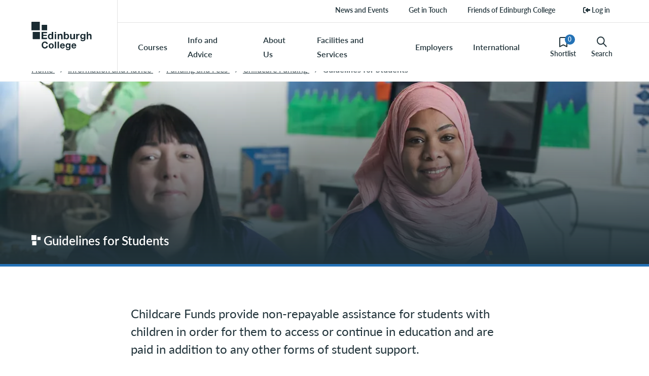

--- FILE ---
content_type: text/html; charset=utf-8
request_url: https://www.edinburghcollege.ac.uk/information-and-advice/funding-and-fees/childcare-funding/guidelines-for-students
body_size: 155836
content:



<!DOCTYPE html>
<html class="no-js" lang="en" itemscope itemtype="http://schema.org/WebPage">

<head>
    <meta charset="utf-8">
    <meta name="viewport" content="width=device-width, initial-scale=1.0">

    


<title>Childcare Funding Guidelines | Edinburgh College &#x2013; Eligibility and Application</title>
<meta name="description" content="Review the guidelines for childcare funding at Edinburgh College. Learn about eligibility, application process, and the support available for student parents." />
<meta name="keywords" content="Edinburgh College, childcare funding guidelines, student parents, financial support, eligibility criteria, application process, student grants, childcare support, study in Scotland" />

<!--SOCIAL MEDIA-->
<meta itemprop="name" content="Childcare Funding Guidelines | Edinburgh College &#x2013; Eligibility and Application">
<meta itemprop="description" content="Review the guidelines for childcare funding at Edinburgh College. Learn about eligibility, application process, and the support available for student parents.">

<!-- SITE IMAGE TO BE 1200px x 630px -->
<meta itemprop="image" content="https://www.edinburghcollege.ac.uk/media/cordbvai/guidelines-for-students.jpg">

<!-- Open Graph general (Facebook, Pinterest & Google+) -->
<meta name="og:title" content="Childcare Funding Guidelines | Edinburgh College &#x2013; Eligibility and Application">
<meta name="og:description" content="Review the guidelines for childcare funding at Edinburgh College. Learn about eligibility, application process, and the support available for student parents.">

<!-- SITE IMAGE TO BE 1200px x 630px -->
<meta name="og:image" content="https://www.edinburghcollege.ac.uk/media/cordbvai/guidelines-for-students.jpg">
<meta name="og:url" content="https://www.edinburghcollege.ac.uk/information-and-advice/funding-and-fees/childcare-funding/guidelines-for-students">
<meta name="og:site_name" content="Edinburgh College">
<meta name="og:locale" content="en-GB">
<meta name="og:type" content="website">

<link rel="apple-touch-icon" sizes="180x180" href="/images/favicon/apple-touch-icon.png">
<link rel="icon" type="image/png" sizes="32x32" href="/images/favicon/favicon-32x32.png">
<link rel="icon" type="image/png" sizes="16x16" href="/images/favicon/favicon-16x16.png">
<link rel="manifest" href="/images/favicon/site.webmanifest">
<link rel="mask-icon" color="#171f49" href="/images/favicon/safari-pinned-tab.svg">
<link rel="shortcut icon" href="/images/favicon/favicon.ico">
<meta name="msapplication-TileColor" content="#ffffff">
<meta name="msapplication-config" content="/images/favicon/browserconfig.xml">
<meta name="theme-color" content="#ffffff">




    
    <link rel="canonical" href="https://www.edinburghcollege.ac.uk/information-and-advice/funding-and-fees/childcare-funding/guidelines-for-students" />


    <style rel="stylesheet">/*! normalize.css v3.0.2 | MIT License | git.io/normalize */html{font-family:sans-serif;-ms-text-size-adjust:100%;-webkit-text-size-adjust:100%;text-size-adjust:100%}body{margin:0}article,aside,details,figcaption,figure,footer,header,hgroup,main,menu,nav,section,summary{display:block}audio,canvas,progress,video{display:inline-block;vertical-align:baseline}audio:not([controls]){display:none;height:0}[hidden],template{display:none}a{background-color:rgba(0,0,0,0)}a:active,a:hover{outline:0}abbr[title]{border-bottom:1px dotted}b,strong{font-weight:bold}dfn{font-style:italic}h1{font-size:2em;margin:.67em 0}mark{background:#ff0;color:#000}small{font-size:80%}sub,sup{font-size:75%;line-height:0;position:relative;vertical-align:baseline}sup{top:-0.5em}sub{bottom:-0.25em}img{border:0}svg:not(:root){overflow:hidden}figure{margin:1em 40px}hr{-moz-box-sizing:content-box;box-sizing:content-box;height:0}pre{overflow:auto}code,kbd,pre,samp{font-family:monospace,monospace;font-size:1em}button,input,optgroup,select,textarea{color:inherit;font:inherit;margin:0}button{overflow:visible}button,select{text-transform:none}button,html input[type=button],input[type=reset],input[type=submit]{-webkit-appearance:button;cursor:pointer}button[disabled],html input[disabled]{cursor:default}button::-moz-focus-inner,input::-moz-focus-inner{border:0;padding:0}input{line-height:normal}input[type=checkbox],input[type=radio]{box-sizing:border-box;padding:0}input[type=number]::-webkit-inner-spin-button,input[type=number]::-webkit-outer-spin-button{height:auto}input[type=search]{-webkit-appearance:textfield;-moz-box-sizing:content-box;-webkit-box-sizing:content-box;box-sizing:content-box}input[type=search]::-webkit-search-cancel-button,input[type=search]::-webkit-search-decoration{-webkit-appearance:none}fieldset{border:1px solid silver;margin:0 2px;padding:.35em .625em .75em}legend{border:0;padding:0}textarea{overflow:auto}optgroup{font-weight:bold}table{border-collapse:collapse;border-spacing:0}td,th{padding:0}.alert{padding:15px;margin-bottom:20px;border:1px solid rgba(0,0,0,0);border-radius:4px}.alert h4{margin-top:0;color:inherit}.alert .alert-link{font-weight:700}.alert>p,.alert>ul{margin-bottom:0}.alert>p+p{margin-top:5px}.alert-dismissable,.alert-dismissible{padding-right:35px}.alert-dismissable .close,.alert-dismissible .close{position:relative;top:-2px;right:-21px;color:inherit}.alert-success{color:#3c763d;background-color:#dff0d8;border-color:#d6e9c6}.alert-info{color:#31708f;background-color:#d9edf7;border-color:#bce8f1}.alert-warning{color:#8a6d3b;background-color:#fcf8e3;border-color:#faebcc}.alert-danger{color:#a94442;background-color:#f2dede;border-color:#ebccd1}*{box-sizing:border-box}section{overflow-x:hidden}html{font-size:62.5%}body{font-size:16px;font-size:1.6rem;line-height:24px;-webkit-font-smoothing:antialiased;-moz-osx-font-smoothing:grayscale;font-family:lato,sans-serif;color:#21333a;opacity:1;transition:opacity .3s ease-in-out;transition-delay:.3s}img{max-width:100%;display:block}h1,h2,h3,h4{margin:0 0 15px;font-weight:600;color:#21333a}h1{font-size:36px;font-size:3.6rem;line-height:46px}h2{font-size:30px;font-size:3rem;line-height:40px}h2.preamble,h2 .preamble{font-size:24px;font-size:2.4rem;line-height:34px;font-weight:400}h3{font-size:24px;font-size:2.4rem;line-height:34px}h4{font-size:18px;font-size:1.8rem;line-height:26px}p,ul li,ol li{font-size:18px;font-size:1.8rem;line-height:30px;margin:15px 0}p.preamble,p .preamble{font-size:24px;font-size:2.4rem;line-height:34px}.small-text,small{font-size:14px;font-size:1.4rem;line-height:24px}.icon-label{font-size:12px;font-size:1.2rem;line-height:22px}ul{list-style:disc}ol{list-style:decimal}blockquote{font-size:24px;font-size:2.4rem;line-height:34px}em{font-style:italic}table{width:100%;border:1px solid #dfdfdf}table th{background:#21333a;color:#fff;font-weight:500;border:1px solid hsl(196.8,27.4725274725%,12.8431372549%);text-align:left;padding:10px}table td{padding:10px;border:1px solid #dfdfdf;word-break:break-word}table td a{word-break:break-word}table tr:nth-child(even){background:#f6f6f6}.skip-link{position:absolute;top:1rem;left:-9999rem;z-index:999;transition:none}.skip-link:focus{left:1rem}.slick-dots{position:absolute;bottom:15px;left:0;width:100%;margin:0;padding:0;text-align:center;height:12px}.slick-dots li{display:inline-block;margin:0 5px;padding-right:10px}.slick-dots li button{background:#fff;padding:0;display:block;text-indent:-8000px;width:12px;height:12px;border-radius:6px;border:1px solid #e3e3e3;outline:none;margin:0}.slick-dots li button:before,.slick-dots li button:after{display:none}.slick-dots li.slick-active button{background:#21333a;border-color:#21333a}.hidden{display:none}.visible{display:block}.lozad{opacity:0;transition:opacity 1000ms ease 100ms}.lozad[data-loaded]{opacity:1}.cc-window.cc-floating a{background-size:0 0}#content{-webkit-transition:opacity .3s ease-in-out;-moz-transition:opacity .3s ease-in-out;-ms-transition:opacity .3s ease-in-out;-o-transition:opacity .3s ease-in-out;transition:opacity .3s ease-in-out}@media(prefers-reduced-motion){#content{transition:none}}#content.menu-open{opacity:.1}@media(min-width: 992px){body{padding-top:113px}h1{font-size:48px;font-size:4.8rem;line-height:58px}h2{font-size:36px;font-size:3.6rem;line-height:46px}}.btn,button{font-size:16px;font-size:1.6rem;line-height:20px;-webkit-transition:all .3s ease-in-out;-moz-transition:all .3s ease-in-out;-ms-transition:all .3s ease-in-out;-o-transition:all .3s ease-in-out;transition:all .3s ease-in-out;border-top-left-radius:10px;border-top-right-radius:0;border-bottom-left-radius:0;border-bottom-right-radius:10px;background:none;border:2px solid #2472b6;color:#fff;background:#2472b6;padding:8px 30px;display:inline-flex;align-items:center;word-break:break-word;text-decoration:none}@media(prefers-reduced-motion){.btn,button{transition:none}}.btn svg,button svg{fill:#fff;width:12px;height:12px;display:block;margin-right:5px;margin-top:2px}.btn svg path,button svg path{-webkit-transition:all .3s ease-in-out;-moz-transition:all .3s ease-in-out;-ms-transition:all .3s ease-in-out;-o-transition:all .3s ease-in-out;transition:all .3s ease-in-out}@media(prefers-reduced-motion){.btn svg path,button svg path{transition:none}}.btn:hover,.btn:active,.btn:focus,button:hover,button:active,button:focus{background:#003078;border-color:#003078;color:#fff}.btn:focus,.btn:active,button:focus,button:active{outline:5px auto -webkit-focus-ring-color;outline-offset:2px}.btn.btn-secondary,button.btn-secondary{background:#fff;color:#21333a;border-color:#21333a}.btn.btn-secondary:hover,.btn.btn-secondary:active,.btn.btn-secondary:focus,button.btn-secondary:hover,button.btn-secondary:active,button.btn-secondary:focus{color:#fff;background:#21333a}.btn.btn-outline,button.btn-outline{border-color:#21333a;color:#21333a;background:rgba(0,0,0,0)}.btn.btn-outline svg path,button.btn-outline svg path{fill:#21333a}.btn.btn-outline:hover,.btn.btn-outline:active,.btn.btn-outline:focus,button.btn-outline:hover,button.btn-outline:active,button.btn-outline:focus{background:#21333a;color:#fff}.btn.btn-outline:hover svg path,.btn.btn-outline:active svg path,.btn.btn-outline:focus svg path,button.btn-outline:hover svg path,button.btn-outline:active svg path,button.btn-outline:focus svg path{fill:#fff}.btn.btn-outline.white,button.btn-outline.white{border-color:#fff;color:#fff}.btn.btn-outline.white svg path,button.btn-outline.white svg path{fill:#fff}.btn.btn-outline.white:hover,.btn.btn-outline.white:active,.btn.btn-outline.white:focus,button.btn-outline.white:hover,button.btn-outline.white:active,button.btn-outline.white:focus{background:#fff;color:#21333a}.btn.btn-outline.white:hover svg path,.btn.btn-outline.white:active svg path,.btn.btn-outline.white:focus svg path,button.btn-outline.white:hover svg path,button.btn-outline.white:active svg path,button.btn-outline.white:focus svg path{fill:#21333a}.btn.mfp-close:hover,button.mfp-close:hover{background:none}.e-play{position:absolute;top:50%;left:50%;-webkit-transform:translate(-50%, -50%);-moz-transform:translate(-50%, -50%);-ms-transform:translate(-50%, -50%);-o-transform:translate(-50%, -50%);transform:translate(-50%, -50%);transition:all .2s ease-in-out;width:60px;height:60px;border:2px solid #fff;background:rgba(0,0,0,.5);border-radius:30px;color:#fff;text-align:center;display:flex;align-items:center;justify-content:center;text-indent:2px;transform-origin:center;z-index:10}.e-play:before{content:"";width:100%;display:block;height:100%;border-radius:50%;background:#21333a;position:absolute;left:50%;top:50%;transform:translate(-50%, -50%) scale(0);transform-origin:center;transition:transform .3s cubic-bezier(0.7, 0.25, 0.46, 0.85);z-index:-10}@media(prefers-reduced-motion){.e-play:before{transition:none}}.e-play:hover{cursor:pointer}.e-play:hover:before{transform:translate(-50%, -50%) scale(1.1)}label{margin-bottom:5px;font-weight:500}input,textarea{-moz-appearance:none;-webkit-appearance:none;border-radius:0}input,textarea,select{-webkit-border-radius:5px;border-radius:5px;-webkit-background-clip:padding-box;background-clip:padding-box;-webkit-transition:all .3s ease-in-out;-moz-transition:all .3s ease-in-out;-ms-transition:all .3s ease-in-out;-o-transition:all .3s ease-in-out;transition:all .3s ease-in-out;padding:10px 15px;width:100%;border:2px solid #dfdfdf}@media(prefers-reduced-motion){input,textarea,select{transition:none}}input:hover,input:active,input:focus,textarea:hover,textarea:active,textarea:focus,select:hover,select:active,select:focus{border-color:#2472b6}input[class*=error],textarea[class*=error],select[class*=error]{color:#c50600;border-color:#c50600;background-color:#ffdcdc}input:disabled,textarea:disabled,select:disabled{background-color:#f6f6f6;border-color:#e3e3e3;pointer-events:none}textarea{min-height:250px;resize:none}select{-moz-appearance:none;-webkit-appearance:none;background-image:url("../images/select.png");padding-right:50px;background-position:right center;background-repeat:no-repeat;background-size:33px 18px}select:disabled{background-image:url("../images/select-disabled.png")}select::-ms-expand{display:none}span[class*=error],label[class*=error]{font-size:14px;font-size:1.4rem;line-height:22px;color:#c50600;margin-top:-10px;display:block;width:100%}span.help-block,label.help-block{font-size:14px;font-size:1.4rem;line-height:22px;display:block;opacity:.8;margin:-5px 0 5px}a{-webkit-transition:all .3s ease-in-out;-moz-transition:all .3s ease-in-out;-ms-transition:all .3s ease-in-out;-o-transition:all .3s ease-in-out;transition:all .3s ease-in-out;color:#2472b6}@media(prefers-reduced-motion){a{transition:none}}a:hover,a:focus{color:#003078;text-decoration-thickness:3px !important}a:focus{outline:5px auto -webkit-focus-ring-color;outline-offset:2px}a.e-accesslink{position:relative;display:inline-block}a.e-accesslink:focus-within .e-tooltip,a.e-accesslink:hover .e-tooltip,a.e-accesslink:focus .e-tooltip{opacity:1}a.e-accesslink .e-tooltip{-webkit-transition:all .3s ease-in-out;-moz-transition:all .3s ease-in-out;-ms-transition:all .3s ease-in-out;-o-transition:all .3s ease-in-out;transition:all .3s ease-in-out;position:absolute;bottom:-30px;left:50%;transform:translateX(-50%);padding:2px 10px;border-radius:6px 0 6px 0;background:#003078;color:#fff;opacity:0;z-index:20;font-size:14px;white-space:nowrap;text-decoration:none !important;outline:0 !important}@media(prefers-reduced-motion){a.e-accesslink .e-tooltip{transition:none}}a.e-cta{font-size:16px;font-size:1.6rem;line-height:26px;display:inline-flex;align-items:center}a.e-cta span{margin-left:5px}a.e-cta.white{color:#fff}a.disabled{color:currentColor;cursor:not-allowed;opacity:.5;text-decoration:none;pointer-events:none}.modal-open{overflow:hidden}.modal{display:none;overflow:hidden;position:fixed;top:0;right:0;bottom:0;left:0;z-index:9999;-webkit-overflow-scrolling:touch;outline:0}.modal.fade .modal-dialog{transform:translate(0, -25%);transition:.3s ease-out}.modal.in .modal-dialog{transform:translate(0, 0)}.modal-open .modal{overflow-x:hidden;overflow-y:auto}.modal-dialog{position:relative;width:auto;margin:10px}.modal-content{position:relative;background-color:#fff;border:1px solid #dfdfdf;border-radius:10px;box-shadow:0 3px 9px rgba(0,0,0,.5);-webkit-background-clip:padding-box;background-clip:padding-box;outline:0}.modal-backdrop{position:absolute;top:0;right:0;left:0;background-color:#000}.modal-backdrop.fade{opacity:0}.modal-backdrop.in{opacity:.8}.modal-header{padding:15px;border-bottom:1px solid #dfdfdf;position:relative}.modal-header .close{-webkit-border-radius:12px;border-radius:12px;-webkit-background-clip:padding-box;background-clip:padding-box;padding:0px;position:absolute;right:15px;top:15px;width:24px;height:24px;text-align:center;line-height:24px}.modal-header .close span{margin-left:2px}.modal-header .close{margin-top:-2px}.modal-title{margin:0}.modal-body{position:relative;padding:15px}.modal-footer{padding:15px;text-align:right;border-top:1px solid #dfdfdf}.modal-footer:after{content:"";height:0;clear:both;display:block;visibility:hidden}.modal-footer .btn+.btn{margin-left:5px;margin-bottom:0}.modal-footer .btn-group .btn+.btn{margin-left:-1px}.modal-footer .btn-block+.btn-block{margin-left:0}.modal-scrollbar-measure{position:absolute;top:-9999px;width:50px;height:50px;overflow:scroll}@media(min-width: 768px){.modal-dialog{width:500px;margin:30px auto}.modal-content{box-shadow:0 5px 15px rgba(0,0,0,.5)}}@media(min-width: 992px){.modal-lg{width:700px}}.umbraco-forms-form .row-fluid{margin:0px -15px}.umbraco-forms-form .row-fluid:after{content:"";height:0;clear:both;display:block;visibility:hidden}.umbraco-forms-form .row-fluid div[class*=col-md]{float:left;padding:0 15px}.umbraco-forms-form .row-fluid div[class*=col-md] input{width:100%;max-width:none !important}.umbraco-forms-form .row-fluid div[class*=col-md] input[type=submit]{width:auto;padding:10px 30px;border:2px solid #2472b6;color:#fff;background:#2472b6;float:right}.umbraco-forms-form .row-fluid div[class*=col-md] input[type=submit]:hover{background:#003078;border-color:#003078}.umbraco-forms-form .col-md-1,.umbraco-forms-form .col-md-2,.umbraco-forms-form .col-md-3,.umbraco-forms-form .col-md-4,.umbraco-forms-form .col-md-5,.umbraco-forms-form .col-md-6,.umbraco-forms-form .col-md-7,.umbraco-forms-form .col-md-8,.umbraco-forms-form .col-md-9,.umbraco-forms-form .col-md-10,.umbraco-forms-form .col-md-11,.umbraco-forms-form .col-md-12{width:100%}.umbraco-forms-form .umbraco-forms-hidden{display:none}@media(min-width: 992px){.umbraco-forms-form .col-md-1{width:8.33333333%}.umbraco-forms-form .col-md-2{width:16.66666667%}.umbraco-forms-form .col-md-3{width:25%}.umbraco-forms-form .col-md-4{width:33.33333333%}.umbraco-forms-form .col-md-5{width:41.66666667%}.umbraco-forms-form .col-md-6{width:50%}.umbraco-forms-form .col-md-7{width:58.33333333%}.umbraco-forms-form .col-md-8{width:66.66666667%}.umbraco-forms-form .col-md-9{width:75%}.umbraco-forms-form .col-md-10{width:83.33333333%}.umbraco-forms-form .col-md-11{width:91.66666667%}.umbraco-forms-form .col-md-12{width:100%}}.umbraco-forms-form fieldset{border:none;padding:0;margin:0}.umbraco-forms-form fieldset span.field-validation-valid{color:#c50600;display:block}.umbraco-forms-form fieldset label{font-size:16px;font-size:1.6rem;line-height:24px;font-family:lato,sans-serif;font-weight:600;color:#000;display:inline-block}.umbraco-forms-form fieldset .umbraco-forms-field{position:relative;margin:10px 0}.umbraco-forms-form fieldset .umbraco-forms-field legend{font-size:16px;font-size:1.6rem;line-height:24px;font-family:lato,sans-serif;font-weight:600;color:#000;display:inline-block;margin-bottom:5px}.umbraco-forms-form fieldset input,.umbraco-forms-form fieldset textarea,.umbraco-forms-form fieldset select{margin-bottom:15px}.umbraco-forms-form fieldset .radiobuttonlist{display:block;margin-top:10px}.umbraco-forms-form fieldset .radiobuttonlist input[type=radio]{-webkit-border-radius:12px;border-radius:12px;-webkit-background-clip:padding-box;background-clip:padding-box;width:24px;height:24px;display:inline-block;vertical-align:middle;margin:0 5px 15px 0;opacity:0;position:absolute}.umbraco-forms-form fieldset .radiobuttonlist input[type=radio][class*=error]+label:before{border-color:#c50600;background-color:#ffdcdc}.umbraco-forms-form fieldset .radiobuttonlist input[type=radio]+label{-webkit-transition:all .3s ease-in-out;-moz-transition:all .3s ease-in-out;-ms-transition:all .3s ease-in-out;-o-transition:all .3s ease-in-out;transition:all .3s ease-in-out;font-family:lato,sans-serif;display:inline-block;vertical-align:middle;margin:0 0 15px;position:relative;padding-left:30px;font-weight:400}@media(prefers-reduced-motion){.umbraco-forms-form fieldset .radiobuttonlist input[type=radio]+label{transition:none}}.umbraco-forms-form fieldset .radiobuttonlist input[type=radio]+label:before,.umbraco-forms-form fieldset .radiobuttonlist input[type=radio]+label:after{content:" ";display:block;position:absolute}.umbraco-forms-form fieldset .radiobuttonlist input[type=radio]+label:before{-webkit-transition:all .3s ease-in-out;-moz-transition:all .3s ease-in-out;-ms-transition:all .3s ease-in-out;-o-transition:all .3s ease-in-out;transition:all .3s ease-in-out;-webkit-border-radius:12px;border-radius:12px;-webkit-background-clip:padding-box;background-clip:padding-box;width:24px;height:24px;background:#fff;left:0;top:0;border:solid 1px #dfdfdf;box-sizing:border-box}@media(prefers-reduced-motion){.umbraco-forms-form fieldset .radiobuttonlist input[type=radio]+label:before{transition:none}}.umbraco-forms-form fieldset .radiobuttonlist input[type=radio]+label:after{-webkit-transition:all .3s ease-in-out;-moz-transition:all .3s ease-in-out;-ms-transition:all .3s ease-in-out;-o-transition:all .3s ease-in-out;transition:all .3s ease-in-out;-webkit-border-radius:6px;border-radius:6px;-webkit-background-clip:padding-box;background-clip:padding-box;width:10px;height:10px;background:#2472b6;top:7px;left:7px;transform-origin:center;transform:scale(0)}@media(prefers-reduced-motion){.umbraco-forms-form fieldset .radiobuttonlist input[type=radio]+label:after{transition:none}}.umbraco-forms-form fieldset .radiobuttonlist input[type=radio]+label:hover{color:#888;cursor:pointer}.umbraco-forms-form fieldset .radiobuttonlist input[type=radio]+label:hover:before{border-color:#2472b6}.umbraco-forms-form fieldset .radiobuttonlist input[type=radio]:checked+label:after{transform:scale(1)}.umbraco-forms-form fieldset .radiobuttonlist input[type=radio]:checked:active+label:before,.umbraco-forms-form fieldset .radiobuttonlist input[type=radio]:checked:focus+label:before,.umbraco-forms-form fieldset .radiobuttonlist input[type=radio]:checked:active:focus+label:before{border-color:#888}.umbraco-forms-form fieldset .radiobuttonlist input[type=radio]:active+label:before,.umbraco-forms-form fieldset .radiobuttonlist input[type=radio]:focus+label:before,.umbraco-forms-form fieldset .radiobuttonlist input[type=radio]:active:focus+label:before{border-color:#888}.umbraco-forms-form fieldset .multiplechoice{display:block}.umbraco-forms-form fieldset .multiplechoice .checkboxlist{display:block;margin-top:10px}.umbraco-forms-form fieldset .multiplechoice input[type=checkbox]{width:24px;height:24px;display:inline-block;vertical-align:middle;margin:0 5px 15px 0;opacity:0;position:absolute;z-index:-1}.umbraco-forms-form fieldset .multiplechoice input[type=checkbox][class*=error]+label:before{border-color:#c50600;background-color:#ffdcdc}.umbraco-forms-form fieldset .multiplechoice input[type=checkbox]+label{-webkit-transition:all .3s ease-in-out;-moz-transition:all .3s ease-in-out;-ms-transition:all .3s ease-in-out;-o-transition:all .3s ease-in-out;transition:all .3s ease-in-out;font-family:lato,sans-serif;display:inline-block;vertical-align:middle;margin:0 0 15px;position:relative;padding-left:30px;font-weight:400}@media(prefers-reduced-motion){.umbraco-forms-form fieldset .multiplechoice input[type=checkbox]+label{transition:none}}.umbraco-forms-form fieldset .multiplechoice input[type=checkbox]+label:before,.umbraco-forms-form fieldset .multiplechoice input[type=checkbox]+label:after{content:" ";display:block;position:absolute}.umbraco-forms-form fieldset .multiplechoice input[type=checkbox]+label:before{-webkit-transition:all .3s ease-in-out;-moz-transition:all .3s ease-in-out;-ms-transition:all .3s ease-in-out;-o-transition:all .3s ease-in-out;transition:all .3s ease-in-out;width:24px;height:24px;background:#fff;left:0;top:0;border:solid 1px #dfdfdf;box-sizing:border-box}@media(prefers-reduced-motion){.umbraco-forms-form fieldset .multiplechoice input[type=checkbox]+label:before{transition:none}}.umbraco-forms-form fieldset .multiplechoice input[type=checkbox]+label:after{-webkit-transition:all .3s ease-in-out;-moz-transition:all .3s ease-in-out;-ms-transition:all .3s ease-in-out;-o-transition:all .3s ease-in-out;transition:all .3s ease-in-out;width:14px;height:18px;background-image:url("../images/tick.png");background-size:100%;background-repeat:no-repeat;background-position:center;top:3px;left:5px;transform-origin:center;transform:scale(0)}@media(prefers-reduced-motion){.umbraco-forms-form fieldset .multiplechoice input[type=checkbox]+label:after{transition:none}}.umbraco-forms-form fieldset .multiplechoice input[type=checkbox]+label:hover{color:#888;cursor:pointer}.umbraco-forms-form fieldset .multiplechoice input[type=checkbox]+label:hover:before{border-color:#888}.umbraco-forms-form fieldset .multiplechoice input[type=checkbox]:checked+label:after{transform:scale(1)}.umbraco-forms-form fieldset .multiplechoice input[type=checkbox]:checked:active+label:before,.umbraco-forms-form fieldset .multiplechoice input[type=checkbox]:checked:focus+label:before,.umbraco-forms-form fieldset .multiplechoice input[type=checkbox]:checked:active:focus+label:before{border-color:#888}.umbraco-forms-form fieldset .multiplechoice input[type=checkbox]:active+label:before,.umbraco-forms-form fieldset .multiplechoice input[type=checkbox]:focus+label:before,.umbraco-forms-form fieldset .multiplechoice input[type=checkbox]:active:focus+label:before{border-color:#888}.umbraco-forms-form fieldset .dataconsent{display:block}.umbraco-forms-form fieldset .dataconsent input[type=checkbox]{width:24px;height:24px;display:inline-block;vertical-align:middle;margin:0 5px 15px 0;opacity:0;position:absolute;z-index:-1}.umbraco-forms-form fieldset .dataconsent input[type=checkbox][class*=error]~label:before{border-color:#c50600;background-color:#ffdcdc}.umbraco-forms-form fieldset .dataconsent input[type=checkbox]~label{-webkit-transition:all .3s ease-in-out;-moz-transition:all .3s ease-in-out;-ms-transition:all .3s ease-in-out;-o-transition:all .3s ease-in-out;transition:all .3s ease-in-out;font-family:lato,sans-serif;display:inline-block;vertical-align:middle;margin:0 0 15px;position:relative;padding-left:30px;font-weight:400}@media(prefers-reduced-motion){.umbraco-forms-form fieldset .dataconsent input[type=checkbox]~label{transition:none}}.umbraco-forms-form fieldset .dataconsent input[type=checkbox]~label:before,.umbraco-forms-form fieldset .dataconsent input[type=checkbox]~label:after{content:" ";display:block;position:absolute}.umbraco-forms-form fieldset .dataconsent input[type=checkbox]~label:before{-webkit-transition:all .3s ease-in-out;-moz-transition:all .3s ease-in-out;-ms-transition:all .3s ease-in-out;-o-transition:all .3s ease-in-out;transition:all .3s ease-in-out;width:24px;height:24px;background:#fff;left:0;top:0;border:solid 1px #dfdfdf;box-sizing:border-box}@media(prefers-reduced-motion){.umbraco-forms-form fieldset .dataconsent input[type=checkbox]~label:before{transition:none}}.umbraco-forms-form fieldset .dataconsent input[type=checkbox]~label:after{-webkit-transition:all .3s ease-in-out;-moz-transition:all .3s ease-in-out;-ms-transition:all .3s ease-in-out;-o-transition:all .3s ease-in-out;transition:all .3s ease-in-out;width:11px;height:18px;background-image:url("../images/tick.png");background-size:100%;background-repeat:no-repeat;background-position:center;top:3px;left:6px;transform-origin:center;transform:scale(0)}@media(prefers-reduced-motion){.umbraco-forms-form fieldset .dataconsent input[type=checkbox]~label:after{transition:none}}.umbraco-forms-form fieldset .dataconsent input[type=checkbox]~label:hover{color:#888;cursor:pointer}.umbraco-forms-form fieldset .dataconsent input[type=checkbox]~label:hover:before{border-color:#888}.umbraco-forms-form fieldset .dataconsent input[type=checkbox]:checked~label:after{transform:scale(1)}.umbraco-forms-form fieldset .dataconsent input[type=checkbox]:checked:active~label:before,.umbraco-forms-form fieldset .dataconsent input[type=checkbox]:checked:focus~label:before,.umbraco-forms-form fieldset .dataconsent input[type=checkbox]:checked:active:focus~label:before{border-color:#888}.umbraco-forms-form fieldset .dataconsent input[type=checkbox]:active~label:before,.umbraco-forms-form fieldset .dataconsent input[type=checkbox]:focus~label:before,.umbraco-forms-form fieldset .dataconsent input[type=checkbox]:active:focus~label:before{border-color:#888}header{padding:20px 0;position:relative;z-index:200;background:#fff}header a{background:none}header .inner{display:flex;justify-content:space-between;align-items:center}header .h-logo{margin-right:auto;display:flex;align-items:center}header .h-logo a{background:none;padding-bottom:0}header .h-logo a img{-webkit-transition:all .3s ease-in-out;-moz-transition:all .3s ease-in-out;-ms-transition:all .3s ease-in-out;-o-transition:all .3s ease-in-out;transition:all .3s ease-in-out;width:119px}@media(prefers-reduced-motion){header .h-logo a img{transition:none}}header .h-actions{margin-right:30px;display:flex;align-items:center}header .h-actions a{font-size:14px;font-size:1.4rem;line-height:18px;color:#21333a;font-weight:600;display:flex;flex-direction:column;justify-content:center;align-items:center;margin-left:30px;position:relative;padding-bottom:0;text-decoration:none}header .h-actions a svg path{-webkit-transition:all .3s ease-in-out;-moz-transition:all .3s ease-in-out;-ms-transition:all .3s ease-in-out;-o-transition:all .3s ease-in-out;transition:all .3s ease-in-out}@media(prefers-reduced-motion){header .h-actions a svg path{transition:none}}header .h-actions a:hover{color:#2472b6}header .h-actions a:hover svg path{stroke:#2472b6}header .h-actions span{position:relative}header .h-actions .e-count{font-size:12px;font-size:1.2rem;line-height:24px;background:#2472b6;color:#fff;width:20px;height:20px;display:flex;align-items:center;justify-content:center;border-radius:50%;position:absolute;top:-5px;right:-15px}header .h-menutoggle{width:28px;height:20px;position:relative}header .h-menutoggle span{transition:all .5s cubic-bezier(0.55, -1, 0.55, 1);position:absolute;left:0;height:2px;width:100%;background:#21333a;border-radius:1px}header .h-menutoggle span:first-child{top:0;width:100%}header .h-menutoggle span:nth-child(2),header .h-menutoggle span:nth-child(3){top:50%;margin-top:-1px;width:100%}header .h-menutoggle span:last-child{bottom:0;width:100%}header .h-menutoggle:hover{cursor:pointer}header .h-menutoggle:hover span:nth-child(2),header .h-menutoggle:hover span:nth-child(3){width:50%}header .h-menutoggle:active .lines{transform:scale(0.8)}header .h-menutoggle.open span:first-child{top:-50%;opacity:0}header .h-menutoggle.open span:nth-child(2),header .h-menutoggle.open span:nth-child(3){width:100%}header .h-menutoggle.open span:nth-child(2){transform:translateX(-50%) rotate(-45deg);left:50%}header .h-menutoggle.open span:nth-child(3){transform:translateX(-50%) rotate(45deg);left:50%}header .h-menutoggle.open span:last-child{bottom:-50%;opacity:0}header .h-search{background:#21333a;position:absolute;top:0;left:0;width:100%;display:none;z-index:50}header .h-search .e-close{font-size:19px;font-size:1.9rem;line-height:30px;padding:0;border-radius:50px;width:32px;height:32px;display:flex;align-items:center;justify-content:center;position:absolute;top:10px;right:15px;background:none;border:2px solid #fff}header .h-search .e-close:hover{background:#fff;color:#2472b6}header .h-search ul{list-style:none;margin:0;padding:0;top:auto !important;left:auto !important}header .h-search ul li{color:#fff}header .h-search ul.inner-list{display:flex !important}header .h-search .container{position:relative;padding-top:60px;padding-bottom:30px}header .h-search form{position:relative;display:flex}header .h-search form label{position:absolute;top:0;left:0;z-index:-1;opacity:0}header .h-search form button{margin-left:15px}header .h-search form button span{position:absolute;height:0;font-size:0;top:0;left:0}header .h-search form .e-help{font-size:14px;font-size:1.4rem;line-height:22px;color:#fff;position:absolute;top:calc(100% + 4px);left:0;opacity:.8}header .h-search .ui-menu-divider{display:none}header .h-search .e-column{width:100%;position:relative;padding-left:15px;padding-right:15px;-webkit-box-sizing:border-box;-moz-box-sizing:border-box;box-sizing:border-box;margin-top:30px}@media(min-width: 500px){header .h-search .e-column{width:100%}}@media(min-width: 768px){header .h-search .e-column{width:33.3333333333%}}@media(min-width: 992px){header .h-search .e-column{width:33.3333333333%}}@media(min-width: 1230px){header .h-search .e-column{width:33.3333333333%}}@media(min-width: 1460px){header .h-search .e-column{width:33.3333333333%;padding-left:12px;padding-right:12px}}header .h-search .e-column p{font-weight:600;margin-bottom:20px;color:#fff}header .h-search .e-column ul{list-style:none;margin:0;padding:0;display:flex;flex-direction:column;align-items:flex-start;justify-content:flex-start}header .h-search .e-column ul li{font-size:16px;font-size:1.6rem;line-height:22px;display:inline-flex;width:auto;align-items:flex-start;margin:5px 0;color:#fff;padding-top:5px}header .h-search .e-column ul li svg{margin-right:10px;margin-top:5px;width:12px;height:12px}header .h-search .e-column ul li svg path{fill:#fff}header .h-search .e-column ul li svg+div{width:calc(100% - 22px)}header .h-search .e-column ul li:hover{cursor:pointer;text-decoration:underline}header .h-search .e-column a{font-size:16px;font-size:1.6rem;line-height:22px;color:#fff;padding-top:5px}@media(min-width: 768px){header .h-logo{max-width:none}}@media(min-width: 992px){header{padding:0;position:fixed;width:100%;top:0;left:0;box-shadow:0 0 0 rgba(0,0,0,.1)}header .inner{align-items:stretch}header.sticky{box-shadow:0 3px 5px rgba(0,0,0,.1)}header.sticky .h-logo img{width:100px}header .h-menutoggle,header .h-actions{display:none}header .h-logo{border-right:1px solid #e3e3e3;padding-right:50px}header .h-logo img{-webkit-transition:all .3s ease-in-out;-moz-transition:all .3s ease-in-out;-ms-transition:all .3s ease-in-out;-o-transition:all .3s ease-in-out;transition:all .3s ease-in-out;width:120px}}@media(min-width: 992px)and (prefers-reduced-motion){header .h-logo img{transition:none}}@media(min-width: 992px){header .h-menu{display:flex;flex-direction:column;justify-content:space-between;flex:1}header .h-search .e-close{top:20px}header .h-search .container{padding-top:80px;padding-bottom:60px}}nav.n-main{position:absolute;top:100%;left:0;background:#fff;width:100%;display:none}nav.n-main .e-actions{display:none}nav.n-main ul{list-style:none;padding:0;margin:0}nav.n-main ul li{padding:0;border-top:1px solid #dfdfdf;margin:0;position:relative}nav.n-main ul li a{font-size:24px;font-size:2.4rem;line-height:34px;display:block;padding:10px 15px;color:#21333a;font-weight:400;background:none;text-decoration:none}nav.n-main ul li a:hover{color:#2472b6}nav.n-main ul li .e-toggle{-webkit-transition:all .5s ease-in-out;-moz-transition:all .5s ease-in-out;-ms-transition:all .5s ease-in-out;-o-transition:all .5s ease-in-out;transition:all .5s ease-in-out;position:absolute;z-index:10;top:0;right:0;display:flex;height:55px;width:50px;align-items:center;justify-content:center;color:#21333a}@media(prefers-reduced-motion){nav.n-main ul li .e-toggle{transition:none}}nav.n-main ul li .e-toggle.open{transform:rotate(-180deg)}nav.n-main .e-mega{background:#f6f6f6;display:none}@media(min-width: 992px){nav.n-main .e-mega .megaClose{-webkit-transition:all .3s ease-in-out;-moz-transition:all .3s ease-in-out;-ms-transition:all .3s ease-in-out;-o-transition:all .3s ease-in-out;transition:all .3s ease-in-out;position:absolute;right:0;top:0;display:inline-block;cursor:pointer;color:#2472b6}}@media(min-width: 992px)and (prefers-reduced-motion){nav.n-main .e-mega .megaClose{transition:none}}@media(min-width: 992px){nav.n-main .e-mega .megaClose:hover{color:#003078}nav.n-main .e-mega .megaClose:hover span{text-decoration:underline}}nav.n-main .e-mega .e-toggle{height:44px}nav.n-main .e-mega .container{padding:0}nav.n-main .e-mega a:hover{text-decoration:underline}nav.n-main .e-mega .e-top{display:none;position:relative}nav.n-main .e-mega .e-top a{font-size:16px;font-size:1.6rem;line-height:26px}nav.n-main .e-mega .e-column{width:100%;position:relative;padding-left:15px;padding-right:15px;-webkit-box-sizing:border-box;-moz-box-sizing:border-box;box-sizing:border-box}@media(min-width: 500px){nav.n-main .e-mega .e-column{width:100%}}@media(min-width: 768px){nav.n-main .e-mega .e-column{width:100%}}@media(min-width: 992px){nav.n-main .e-mega .e-column{width:25%}}@media(min-width: 1230px){nav.n-main .e-mega .e-column{width:25%}}@media(min-width: 1460px){nav.n-main .e-mega .e-column{width:25%;padding-left:12px;padding-right:12px}}nav.n-main .e-mega .e-column.large{width:100%;position:relative;padding-left:15px;padding-right:15px;-webkit-box-sizing:border-box;-moz-box-sizing:border-box;box-sizing:border-box}@media(min-width: 500px){nav.n-main .e-mega .e-column.large{width:100%}}@media(min-width: 768px){nav.n-main .e-mega .e-column.large{width:100%}}@media(min-width: 992px){nav.n-main .e-mega .e-column.large{width:58.3333333333%}}@media(min-width: 1230px){nav.n-main .e-mega .e-column.large{width:50%}}@media(min-width: 1460px){nav.n-main .e-mega .e-column.large{width:50%;padding-left:12px;padding-right:12px}}nav.n-main .e-mega .e-column.large ul li ul{flex-wrap:wrap;flex-direction:row;justify-content:flex-start}nav.n-main .e-mega .e-column.large ul li ul li{width:100%}nav.n-main .e-mega .e-column ul li a{font-size:14px;font-size:1.4rem;line-height:22px}nav.n-main .e-mega .e-column ul ul{display:none}nav.n-main .e-mega .e-column ul ul li a{padding:10px 30px}@media(min-width: 992px){nav.n-main{top:auto;left:auto;width:auto;display:flex !important;position:static;justify-content:flex-end;align-items:stretch}nav.n-main .e-actions{margin-left:40px;display:flex;align-items:stretch}nav.n-main .e-actions a{font-size:14px;font-size:1.4rem;line-height:18px;color:#21333a;font-weight:600;display:flex;flex-direction:column;justify-content:center;align-items:center;margin-left:0px;position:relative;padding-bottom:0;text-decoration:none;display:flex;padding:0 10px}nav.n-main .e-actions a svg path{-webkit-transition:all .3s ease-in-out;-moz-transition:all .3s ease-in-out;-ms-transition:all .3s ease-in-out;-o-transition:all .3s ease-in-out;transition:all .3s ease-in-out}}@media(min-width: 992px)and (prefers-reduced-motion){nav.n-main .e-actions a svg path{transition:none}}@media(min-width: 992px){nav.n-main .e-actions a:hover{color:#fff;background:#2472b6}nav.n-main .e-actions a:hover .e-count{background:#21333a}nav.n-main .e-actions a:hover svg{stroke:#fff}nav.n-main .e-actions a:hover svg path{stroke:#fff}nav.n-main .e-actions span{position:relative}nav.n-main .e-actions .e-count{-webkit-transition:all .3s ease-in-out;-moz-transition:all .3s ease-in-out;-ms-transition:all .3s ease-in-out;-o-transition:all .3s ease-in-out;transition:all .3s ease-in-out;font-size:12px;font-size:1.2rem;line-height:24px;background:#2472b6;color:#fff;width:20px;height:20px;display:flex;align-items:center;justify-content:center;border-radius:50%;position:absolute;top:-5px;right:-15px}}@media(min-width: 992px)and (prefers-reduced-motion){nav.n-main .e-actions .e-count{transition:none}}@media(min-width: 992px){nav.n-main>ul>li{position:static}nav.n-main>ul>li>a{font-size:16px;font-size:1.6rem;line-height:28px;position:relative}nav.n-main>ul>li>a:after{-webkit-transition:height .3s ease-in-out;-moz-transition:height .3s ease-in-out;-ms-transition:height .3s ease-in-out;-o-transition:height .3s ease-in-out;transition:height .3s ease-in-out;content:"";display:block;width:100%;height:0px;position:absolute;left:0;bottom:3px;background:#2472b6}}@media(min-width: 992px)and (prefers-reduced-motion){nav.n-main>ul>li>a:after{transition:none}}@media(min-width: 992px){nav.n-main>ul>li>a:hover{color:#2472b6}nav.n-main>ul>li>a:hover:after{height:3px}nav.n-main>ul>li>a.active:after{height:3px}nav.n-main>ul>li.open a:after{height:3px}nav.n-main ul{display:flex;align-items:center;justify-content:flex-end}nav.n-main ul li{padding:0;margin-left:15px;border:none}nav.n-main ul li.open>.e-toggle{transform:rotate(-180deg)}nav.n-main ul li.open ul li.open .e-toggle{transform:rotate(90deg)}nav.n-main ul li:focus-within .e-mega{display:block !important}nav.n-main ul li .e-toggle{display:none}nav.n-main ul li a{font-size:16px;font-size:1.6rem;line-height:28px;font-weight:600;padding:0;display:inline-block;padding:20px 0}nav.n-main ul li .e-mega{position:absolute;top:100%;left:0;width:auto;min-width:100%;padding:0;padding:30px 0;display:none;max-height:calc(100vh - 90px);overflow:auto}nav.n-main ul li .e-mega .container{padding:0 15px}nav.n-main ul li .e-mega a{position:relative}nav.n-main ul li .e-mega a:before{content:"";display:inline-block;background-image:url("../images/link-arrow-blue.svg");background-position:center;background-repeat:no-repeat;background-size:100%;width:.625em;height:.625em;position:absolute;left:0;top:8px}nav.n-main ul li .e-mega .e-top{display:block}nav.n-main ul li .e-mega .e-top a{font-size:24px;font-size:2.4rem;line-height:34px;color:#2472b6;padding:0 0 0 24px}nav.n-main ul li .e-mega .e-top a:hover{color:#21333a}nav.n-main ul li .e-mega .e-top a:before{width:18px;height:18px}nav.n-main ul li .e-mega .e-column{display:inline-block}nav.n-main ul li .e-mega .e-column.large ul li ul{display:flex !important}nav.n-main ul li .e-mega .e-column.large ul li ul li{width:50%}nav.n-main ul li .e-mega .e-column a{padding:0}nav.n-main ul li .e-mega .e-column ul{flex-direction:column;align-items:flex-start;margin-top:20px;display:block !important}nav.n-main ul li .e-mega .e-column ul li{margin:2px 0}nav.n-main ul li .e-mega .e-column ul li a{font-size:16px;font-size:1.6rem;line-height:26px;padding:0 0 0 15px;color:#2472b6;margin-bottom:10px}nav.n-main ul li .e-mega .e-column ul li a:hover{color:#21333a}nav.n-main ul li .e-mega .e-column ul li ul{margin-top:0}nav.n-main ul li .e-mega .e-column ul li ul a{font-size:14px;font-size:1.4rem;line-height:24px;color:#21333a}nav.n-main ul li .e-mega .e-column ul li ul a:hover{color:#2472b6}nav.n-main ul li .e-mega .e-column ul li ul a:before{background-image:url("../images/link-arrow-dark.svg");width:.714285714em;height:.714285714em}}@media(min-width: 1230px){nav.n-main .e-actions a{margin-left:10px}nav.n-main>ul>li{margin-left:40px}nav.n-main ul li .e-mega .container{padding:0 25px}}nav.n-utility{position:relative;z-index:20}nav.n-utility ul li{position:relative}nav.n-utility ul li a{font-size:16px;font-size:1.6rem;line-height:26px;font-weight:600;text-decoration:none}nav.n-utility ul li a i{transform:scaleX(-1)}nav.n-utility ul li a:hover{text-decoration:underline}nav.n-utility ul li a.e-login:hover,nav.n-utility ul li a.e-login.active{background:#2472b6;color:#fff}nav.n-utility ul li .e-logindropdown{background:#2472b6;display:none}nav.n-utility ul li .e-logindropdown ul li a{color:#fff}@media(min-width: 992px){nav.n-utility ul li .e-logindropdown ul li:not(:last-child):after{content:"";width:1px;height:100%;background:#fff;margin-left:20px}}@media(min-width: 992px){nav.n-utility{-webkit-transition:all .3s ease-in-out;-moz-transition:all .3s ease-in-out;-ms-transition:all .3s ease-in-out;-o-transition:all .3s ease-in-out;transition:all .3s ease-in-out;padding:0;border-bottom:1px solid #e3e3e3;width:100%;text-align:right;position:relative;background:none;height:45px;display:flex;justify-content:flex-end}}@media(min-width: 992px)and (prefers-reduced-motion){nav.n-utility{transition:none}}@media(min-width: 992px){.sticky nav.n-utility{height:0;overflow:hidden;padding:0;border-color:rgba(0,0,0,0)}nav.n-utility:after{content:"";display:block;width:100%;height:1px;background:#e3e3e3;position:absolute;top:100%;left:100%}nav.n-utility ul{list-style:none;padding:0;margin:0;display:flex;align-items:stretch;justify-content:flex-end}nav.n-utility ul li{margin:0 0 0 40px;display:inline-flex}nav.n-utility ul li a{font-size:14px;font-size:1.4rem;line-height:22px;color:#21333a;padding:8px 0}nav.n-utility ul li a:hover{color:#2472b6}nav.n-utility ul li a i{transform:scaleX(-1)}nav.n-utility ul li a.e-login{padding:8px 15px}nav.n-utility ul li a.e-login:hover{background:#2472b6;color:#fff}nav.n-utility ul li .e-logindropdown{position:absolute;top:100%;padding:15px 20px;background:#2472b6;right:0;box-shadow:0 5px 10px rgba(0,0,0,.1)}nav.n-utility ul li .e-logindropdown ul li{margin:0 10px}nav.n-utility ul li .e-logindropdown ul li a{white-space:nowrap;color:#fff;padding:0}}body{transition:all .3s ease-in-out;opacity:0}</style>

    


    


    
<!-- Google Tag Manager -->
<script>(function(w,d,s,l,i){w[l]=w[l]||[];w[l].push({'gtm.start':
new Date().getTime(),event:'gtm.js'});var f=d.getElementsByTagName(s)[0],
j=d.createElement(s),dl=l!='dataLayer'?'&l='+l:'';j.async=true;j.src=
'https://www.googletagmanager.com/gtm.js?id='+i+dl;f.parentNode.insertBefore(j,f);
})(window,document,'script','dataLayer','GTM-N22CKF');</script>
<!-- End Google Tag Manager -->
<meta name="google-site-verification" content="eZ3WvPIiciEE7Qx6BlpcCPmIvdVlMVoOSSAWmlSA6As" />
    
    

    <script src="/assets/lozad/dist/lozad.min.js"></script>
    <script src="https://cdnjs.cloudflare.com/ajax/libs/babel-polyfill/6.23.0/polyfill.min.js"></script>
<script type="text/javascript">!function(T,l,y){var S=T.location,k="script",D="instrumentationKey",C="ingestionendpoint",I="disableExceptionTracking",E="ai.device.",b="toLowerCase",w="crossOrigin",N="POST",e="appInsightsSDK",t=y.name||"appInsights";(y.name||T[e])&&(T[e]=t);var n=T[t]||function(d){var g=!1,f=!1,m={initialize:!0,queue:[],sv:"5",version:2,config:d};function v(e,t){var n={},a="Browser";return n[E+"id"]=a[b](),n[E+"type"]=a,n["ai.operation.name"]=S&&S.pathname||"_unknown_",n["ai.internal.sdkVersion"]="javascript:snippet_"+(m.sv||m.version),{time:function(){var e=new Date;function t(e){var t=""+e;return 1===t.length&&(t="0"+t),t}return e.getUTCFullYear()+"-"+t(1+e.getUTCMonth())+"-"+t(e.getUTCDate())+"T"+t(e.getUTCHours())+":"+t(e.getUTCMinutes())+":"+t(e.getUTCSeconds())+"."+((e.getUTCMilliseconds()/1e3).toFixed(3)+"").slice(2,5)+"Z"}(),iKey:e,name:"Microsoft.ApplicationInsights."+e.replace(/-/g,"")+"."+t,sampleRate:100,tags:n,data:{baseData:{ver:2}}}}var h=d.url||y.src;if(h){function a(e){var t,n,a,i,r,o,s,c,u,p,l;g=!0,m.queue=[],f||(f=!0,t=h,s=function(){var e={},t=d.connectionString;if(t)for(var n=t.split(";"),a=0;a<n.length;a++){var i=n[a].split("=");2===i.length&&(e[i[0][b]()]=i[1])}if(!e[C]){var r=e.endpointsuffix,o=r?e.location:null;e[C]="https://"+(o?o+".":"")+"dc."+(r||"services.visualstudio.com")}return e}(),c=s[D]||d[D]||"",u=s[C],p=u?u+"/v2/track":d.endpointUrl,(l=[]).push((n="SDK LOAD Failure: Failed to load Application Insights SDK script (See stack for details)",a=t,i=p,(o=(r=v(c,"Exception")).data).baseType="ExceptionData",o.baseData.exceptions=[{typeName:"SDKLoadFailed",message:n.replace(/\./g,"-"),hasFullStack:!1,stack:n+"\nSnippet failed to load ["+a+"] -- Telemetry is disabled\nHelp Link: https://go.microsoft.com/fwlink/?linkid=2128109\nHost: "+(S&&S.pathname||"_unknown_")+"\nEndpoint: "+i,parsedStack:[]}],r)),l.push(function(e,t,n,a){var i=v(c,"Message"),r=i.data;r.baseType="MessageData";var o=r.baseData;return o.message='AI (Internal): 99 message:"'+("SDK LOAD Failure: Failed to load Application Insights SDK script (See stack for details) ("+n+")").replace(/\"/g,"")+'"',o.properties={endpoint:a},i}(0,0,t,p)),function(e,t){if(JSON){var n=T.fetch;if(n&&!y.useXhr)n(t,{method:N,body:JSON.stringify(e),mode:"cors"});else if(XMLHttpRequest){var a=new XMLHttpRequest;a.open(N,t),a.setRequestHeader("Content-type","application/json"),a.send(JSON.stringify(e))}}}(l,p))}function i(e,t){f||setTimeout(function(){!t&&m.core||a()},500)}var e=function(){var n=l.createElement(k);n.src=h;var e=y[w];return!e&&""!==e||"undefined"==n[w]||(n[w]=e),n.onload=i,n.onerror=a,n.onreadystatechange=function(e,t){"loaded"!==n.readyState&&"complete"!==n.readyState||i(0,t)},n}();y.ld<0?l.getElementsByTagName("head")[0].appendChild(e):setTimeout(function(){l.getElementsByTagName(k)[0].parentNode.appendChild(e)},y.ld||0)}try{m.cookie=l.cookie}catch(p){}function t(e){for(;e.length;)!function(t){m[t]=function(){var e=arguments;g||m.queue.push(function(){m[t].apply(m,e)})}}(e.pop())}var n="track",r="TrackPage",o="TrackEvent";t([n+"Event",n+"PageView",n+"Exception",n+"Trace",n+"DependencyData",n+"Metric",n+"PageViewPerformance","start"+r,"stop"+r,"start"+o,"stop"+o,"addTelemetryInitializer","setAuthenticatedUserContext","clearAuthenticatedUserContext","flush"]),m.SeverityLevel={Verbose:0,Information:1,Warning:2,Error:3,Critical:4};var s=(d.extensionConfig||{}).ApplicationInsightsAnalytics||{};if(!0!==d[I]&&!0!==s[I]){var c="onerror";t(["_"+c]);var u=T[c];T[c]=function(e,t,n,a,i){var r=u&&u(e,t,n,a,i);return!0!==r&&m["_"+c]({message:e,url:t,lineNumber:n,columnNumber:a,error:i}),r},d.autoExceptionInstrumented=!0}return m}(y.cfg);function a(){y.onInit&&y.onInit(n)}(T[t]=n).queue&&0===n.queue.length?(n.queue.push(a),n.trackPageView({})):a()}(window,document,{
src: "https://js.monitor.azure.com/scripts/b/ai.2.min.js", // The SDK URL Source
crossOrigin: "anonymous", 
cfg: { // Application Insights Configuration
    connectionString: 'InstrumentationKey=6eb8bf04-d7ef-4266-b67f-9be77fdc28d2;IngestionEndpoint=https://uksouth-1.in.applicationinsights.azure.com/;LiveEndpoint=https://uksouth.livediagnostics.monitor.azure.com/;ApplicationId=53ee6d90-ee68-4942-8391-868b000d0ffd'
}});</script></head>

<body >
    <a href="#content" class="skip-link">
        Skip to main content
    </a>
    
<!-- Google Tag Manager (noscript) -->
<noscript><iframe src="https://www.googletagmanager.com/ns.html?id=GTM-N22CKF"
height="0" width="0" style="display:none;visibility:hidden"></iframe></noscript>
<!-- End Google Tag Manager (noscript) -->

    <div class="">
        

<header>
    <div class="container">
        <div class="inner">
            <div class="h-logo">
                <a href="/">
                    <img src="/images/logo.svg" alt="Edinburgh College logo" aria-label="Edinburgh College Homepage">
                </a>
            </div>
            <div class="h-actions">


    <a href="/shortlist">
        <span>
            <svg xmlns="http://www.w3.org/2000/svg" width="16" height="20" viewBox="0 0 16 20">
                <path d="M5,5A2,2,0,0,1,7,3H17a2,2,0,0,1,2,2V21l-7-3.5L5,21Z" transform="translate(-4 -2)"
                      fill="none" stroke="#21333a" stroke-linecap="round" stroke-linejoin="round" stroke-width="2" />
            </svg>
            <span class="e-count">0</span>
        </span>
        Shortlist
    </a>

    <a href="#" class="h-searchtoggle">
        <span>
            <svg xmlns="http://www.w3.org/2000/svg" width="20.414" height="20.414" viewBox="0 0 20.414 20.414">
                <path d="M21,21l-6-6m2-5a7,7,0,1,1-7-7A7,7,0,0,1,17,10Z" transform="translate(-2 -2)" fill="none"
                      stroke="#21333a" stroke-linecap="round" stroke-linejoin="round" stroke-width="2" />
            </svg>
        </span>
        Search
    </a>
            </div>
            <div class="h-menutoggle">
                <span></span>
                <span></span>
                <span></span>
                <span></span>
            </div>
            <div class="h-menu">


<nav class="n-utility" aria-label="Utility menu">
    <ul role="menu">
                <li role="none">
                    <a role="menuitem" href="/news-and-events">News and Events</a>
                </li>
                <li role="none">
                    <a role="menuitem" href="/get-in-touch">Get in Touch</a>
                </li>
                <li role="none">
                    <a role="menuitem" href="/friends-of-edinburgh-college">Friends of Edinburgh College</a>
                </li>

            <li role="none">
                <a role="menuitem" href="#" class="e-login">
                    <i class="fa fa-sign-in" aria-hidden="true"></i>
                    Log in
                </a>
                <div class="e-logindropdown">
                    <ul role="menubar">
                            <li role="none">
                                <a role="menuitem" href="https://applicationbeta.edinburghcollege.ac.uk" target="_blank" rel="nofollow noopener">
                                    View Application
                                </a>
                            </li>
                            <li role="none">
                                <a role="menuitem" href="https://courses.edinburghcollege.ac.uk/CAMS/UserSecurity/Login.aspx?ReturnUrl=%2fCAMS%2f" target="_blank" rel="nofollow noopener">
                                    View Funding Application
                                </a>
                            </li>
                            <li role="none">
                                <a role="menuitem" href="https://myec.edinburghcollege.ac.uk" target="_blank" rel="nofollow noopener">
                                    MyEC
                                </a>
                            </li>
                    </ul>
                </div>
            </li>
    </ul>
</nav>

<nav class="n-main" aria-label="main menu">
            <ul role="menu">
                <li role="none">

                    <a role="menuitem" href="/courses" class="mega-dropdown">
                        Courses
                    </a>

                        <span class="e-toggle"><i class="fa fa-angle-down" aria-hidden="true"></i></span>
                        <div class="e-mega">
                            <div class="container">
                                <div class="e-top">
                                    <a href="/courses">
                                        Visit Courses
                                    </a>

                                    <span class="megaClose"><i class="fa fa-times" aria-hidden="true"></i> <span>Close menu</span></span>
                                </div>
                                <div class="row">
                                            <div class="e-column">
                                                    <ul>
                                                        <li>
                                                                <a href="/courses/browse">Browse All Courses A-Z</a>

                                                        </li>
                                                    </ul>
                                                    <ul>
                                                        <li>
                                                                <a href="/courses/january-courses">January Courses</a>

                                                        </li>
                                                    </ul>
                                                    <ul>
                                                        <li>
                                                                <a href="/courses/full-time-courses">Full-Time Courses</a>

                                                        </li>
                                                    </ul>
                                                    <ul>
                                                        <li>
                                                                <a href="/courses/part-time-courses">Part-Time Courses</a>

                                                        </li>
                                                    </ul>
                                                    <ul>
                                                        <li>
                                                                <a href="/courses/evening-courses">Evening Courses</a>

                                                        </li>
                                                    </ul>
                                                    <ul>
                                                        <li>
                                                                <a href="/courses/for-school-pupils">Courses For School Pupils</a>

                                                        </li>
                                                    </ul>
                                                    <ul>
                                                        <li>
                                                                <a href="/courses/international-courses">Courses For International Students</a>

                                                        </li>
                                                    </ul>
                                                    <ul>
                                                        <li>
                                                                <a href="/courses/professional-qualifications">Professional Qualifications</a>

                                                        </li>
                                                    </ul>
                                            </div>
                                            <div class="e-column large">
                                                    <ul>
                                                        <li>
                                                                <a href="/courses/explore-subject-areas">Explore Subject Areas</a>

                                                                <span class="e-toggle"><i class="fa fa-angle-down" aria-hidden="true"></i></span>
                                                                <ul>
                                                                        <li><a href="/courses/explore-subject-areas/art-and-design">Art and Design</a></li>
                                                                        <li><a href="/courses/explore-subject-areas/automotive-engineering">Automotive Engineering</a></li>
                                                                        <li><a href="/courses/explore-subject-areas/childhood-practice">Childhood Practice</a></li>
                                                                        <li><a href="/courses/explore-subject-areas/computing">Computing</a></li>
                                                                        <li><a href="/courses/explore-subject-areas/construction">Construction</a></li>
                                                                        <li><a href="/courses/explore-subject-areas/electrical-engineering">Electrical Engineering</a></li>
                                                                        <li><a href="/courses/explore-subject-areas/engineering">Engineering</a></li>
                                                                        <li><a href="/courses/explore-subject-areas/enterprise-and-commerce">Enterprise and Commerce</a></li>
                                                                        <li><a href="/courses/explore-subject-areas/esol-college-based">ESOL College Based</a></li>
                                                                        <li><a href="/courses/explore-subject-areas/esol-community-based">ESOL Community Based</a></li>
                                                                        <li><a href="/courses/explore-subject-areas/hairdressing-and-beauty">Hairdressing and Beauty</a></li>
                                                                        <li><a href="/courses/explore-subject-areas/health-professions-and-social-services">Health Professions and Social Services</a></li>
                                                                        <li><a href="/courses/explore-subject-areas/media-music-and-sound-production">Media, Music and Sound Production</a></li>
                                                                        <li><a href="/courses/explore-subject-areas/modern-languages">Modern Languages</a></li>
                                                                        <li><a href="/courses/explore-subject-areas/performing-arts-and-photography">Performing Arts and Photography</a></li>
                                                                        <li><a href="/courses/explore-subject-areas/professional-cookery-and-hospitality">Professional Cookery, Hospitality and Events</a></li>
                                                                        <li><a href="/courses/explore-subject-areas/routes-into-education-or-employment">Routes into Education or Employment</a></li>
                                                                        <li><a href="/courses/explore-subject-areas/science">Science</a></li>
                                                                        <li><a href="/courses/explore-subject-areas/social-science">Social Science</a></li>
                                                                        <li><a href="/courses/explore-subject-areas/sport-and-fitness">Sport and Fitness</a></li>
                                                                        <li><a href="/courses/explore-subject-areas/travel-and-tourism">Travel and Tourism</a></li>
                                                                </ul>
                                                        </li>
                                                    </ul>
                                            </div>
                                </div>
                            </div>
                        </div>
                </li>
                <li role="none">

                    <a role="menuitem" href="/information-and-advice" class="mega-dropdown">
                        Info and Advice
                    </a>

                        <span class="e-toggle"><i class="fa fa-angle-down" aria-hidden="true"></i></span>
                        <div class="e-mega">
                            <div class="container">
                                <div class="e-top">
                                    <a href="/information-and-advice">
                                        Visit Info and Advice
                                    </a>

                                    <span class="megaClose"><i class="fa fa-times" aria-hidden="true"></i> <span>Close menu</span></span>
                                </div>
                                <div class="row">
                                            <div class="e-column">
                                                    <ul>
                                                        <li>
                                                                <a href="/information-and-advice/application-advice">Application Advice</a>

                                                                <span class="e-toggle"><i class="fa fa-angle-down" aria-hidden="true"></i></span>
                                                                <ul>
                                                                        <li><a href="/information-and-advice/application-advice/help-with-your-application">Help With Your Application</a></li>
                                                                        <li><a href="/information-and-advice/application-advice/advice-on-interviews">Advice on Interviews</a></li>
                                                                        <li><a href="/information-and-advice/application-advice/advice-on-auditions">Advice on Auditions</a></li>
                                                                        <li><a href="/information-and-advice/application-advice/advice-on-preparing-your-portfolio">Advice on Preparing Your Portfolio</a></li>
                                                                        <li><a href="/information-and-advice/application-advice/understanding-entry-requirements">Understanding Entry Requirements</a></li>
                                                                        <li><a href="/information-and-advice/application-advice/applying-for-college">Applying for College</a></li>
                                                                </ul>
                                                        </li>
                                                    </ul>
                                                    <ul>
                                                        <li>
                                                                <a href="/information-and-advice/funding-and-fees">Funding and Fees</a>

                                                                <span class="e-toggle"><i class="fa fa-angle-down" aria-hidden="true"></i></span>
                                                                <ul>
                                                                        <li><a href="/information-and-advice/funding-and-fees/funding-options">Funding Options</a></li>
                                                                        <li><a href="/information-and-advice/funding-and-fees/course-fees-explained">Course Fees Explained</a></li>
                                                                        <li><a href="/information-and-advice/funding-and-fees/funding-tool">Funding tool</a></li>
                                                                        <li><a href="/information-and-advice/funding-and-fees/childcare-funding">Childcare Funding</a></li>
                                                                        <li><a href="/information-and-advice/funding-and-fees/bursary-ready-reckoner">Bursary Ready Reckoner</a></li>
                                                                        <li><a href="/information-and-advice/funding-and-fees/preparing-for-enrolment">Preparing for Enrolment</a></li>
                                                                        <li><a href="/information-and-advice/funding-and-fees/funding-and-fees-faqs">Funding FAQs</a></li>
                                                                        <li><a href="/information-and-advice/funding-and-fees/asylum-seekers-and-refugees">Asylum Seekers and Refugees</a></li>
                                                                </ul>
                                                        </li>
                                                    </ul>
                                            </div>
                                            <div class="e-column">
                                                    <ul>
                                                        <li>
                                                                <a href="/information-and-advice/course-options-and-qualifications">Course Options and Qualifications</a>

                                                                <span class="e-toggle"><i class="fa fa-angle-down" aria-hidden="true"></i></span>
                                                                <ul>
                                                                        <li><a href="/information-and-advice/course-options-and-qualifications/qualifications-explained">Qualifications Explained</a></li>
                                                                        <li><a href="/information-and-advice/course-options-and-qualifications/different-course-types-explained">Different Course Types Explained</a></li>
                                                                        <li><a href="/information-and-advice/course-options-and-qualifications/progression-routes">Progression Routes</a></li>
                                                                </ul>
                                                        </li>
                                                    </ul>
                                                    <ul>
                                                        <li>
                                                                <a href="/information-and-advice/transport-and-travel">Transport and Travel</a>

                                                        </li>
                                                    </ul>
                                                    <ul>
                                                        <li>
                                                                <a href="/information-and-advice/halls-of-residence">Student Accommodation</a>

                                                        </li>
                                                    </ul>
                                                    <ul>
                                                        <li>
                                                                <a href="/information-and-advice/college-life">College Life</a>

                                                                <span class="e-toggle"><i class="fa fa-angle-down" aria-hidden="true"></i></span>
                                                                <ul>
                                                                        <li><a href="/information-and-advice/college-life/living-in-edinburgh">Living in Edinburgh</a></li>
                                                                        <li><a href="/information-and-advice/college-life/student-stories">Student Stories</a></li>
                                                                        <li><a href="/information-and-advice/college-life/college-life-faqs">College Life FAQs</a></li>
                                                                </ul>
                                                        </li>
                                                    </ul>
                                            </div>
                                            <div class="e-column">
                                                    <ul>
                                                        <li>
                                                                <a href="/information-and-advice/how-we-support-our-students">How We Support Our Students</a>

                                                                <span class="e-toggle"><i class="fa fa-angle-down" aria-hidden="true"></i></span>
                                                                <ul>
                                                                        <li><a href="/information-and-advice/how-we-support-our-students/cost-of-living-support">Cost of Living Support</a></li>
                                                                        <li><a href="/information-and-advice/how-we-support-our-students/duty-of-care-and-safeguarding">Duty of Care and Safeguarding</a></li>
                                                                        <li><a href="/information-and-advice/how-we-support-our-students/learning-support">Learning Support</a></li>
                                                                        <li><a href="/information-and-advice/how-we-support-our-students/report-hate-and-misogyny">Report Hate and Misogyny</a></li>
                                                                        <li><a href="/information-and-advice/how-we-support-our-students/students-association">Student Association</a></li>
                                                                        <li><a href="/information-and-advice/how-we-support-our-students/student-guidance-services">Student Guidance Services</a></li>
                                                                        <li><a href="/information-and-advice/how-we-support-our-students/wellbeing">Wellbeing</a></li>
                                                                        <li><a href="/information-and-advice/how-we-support-our-students/supporting-a-student-at-edinburgh-college">Supporting a Student at Edinburgh College</a></li>
                                                                </ul>
                                                        </li>
                                                    </ul>
                                                    <ul>
                                                        <li>
                                                                <a href="/information-and-advice/information-for-school-pupils-teachers-and-guardians">Information for Schools, Pupils and Guardians</a>

                                                                <span class="e-toggle"><i class="fa fa-angle-down" aria-hidden="true"></i></span>
                                                                <ul>
                                                                        <li><a href="/information-and-advice/information-for-school-pupils-teachers-and-guardians/staying-at-school">Staying at school</a></li>
                                                                        <li><a href="/information-and-advice/information-for-school-pupils-teachers-and-guardians/how-to-apply-for-schools-college-partnership-scp-and-foundation-apprenticeship-fa-courses">How to apply for SCP and FA courses</a></li>
                                                                        <li><a href="/information-and-advice/information-for-school-pupils-teachers-and-guardians/leaving-school">Leaving School</a></li>
                                                                        <li><a href="/information-and-advice/information-for-school-pupils-teachers-and-guardians/course-and-career-pathways">Course and Career Pathways</a></li>
                                                                        <li><a href="/information-and-advice/information-for-school-pupils-teachers-and-guardians/information-for-schools-and-partners">Information for Schools and Partners</a></li>
                                                                </ul>
                                                        </li>
                                                    </ul>
                                            </div>
                                            <div class="e-column">
                                                    <ul>
                                                        <li>
                                                                <a href="/information-and-advice/career-planning">Career Planning</a>

                                                                <span class="e-toggle"><i class="fa fa-angle-down" aria-hidden="true"></i></span>
                                                                <ul>
                                                                        <li><a href="/information-and-advice/career-planning/careers-guidance">Careers Guidance</a></li>
                                                                        <li><a href="/information-and-advice/career-planning/jobzone">Jobzone</a></li>
                                                                        <li><a href="/information-and-advice/career-planning/career-coach">Career Coach</a></li>
                                                                        <li><a href="/information-and-advice/career-planning/help-with-choosing-what-to-study">Help With Choosing What to Study</a></li>
                                                                </ul>
                                                        </li>
                                                    </ul>
                                                    <ul>
                                                        <li>
                                                                <a href="/information-and-advice/college-calendar">College Calendar</a>

                                                        </li>
                                                    </ul>
                                            </div>
                                </div>
                            </div>
                        </div>
                </li>
                <li role="none">

                    <a role="menuitem" href="/about-us" class="mega-dropdown">
                        About Us
                    </a>

                        <span class="e-toggle"><i class="fa fa-angle-down" aria-hidden="true"></i></span>
                        <div class="e-mega">
                            <div class="container">
                                <div class="e-top">
                                    <a href="/about-us">
                                        Visit About Us
                                    </a>

                                    <span class="megaClose"><i class="fa fa-times" aria-hidden="true"></i> <span>Close menu</span></span>
                                </div>
                                <div class="row">
                                            <div class="e-column">
                                                    <ul>
                                                        <li>
                                                                <a href="/about-us/college-history">College History</a>

                                                        </li>
                                                    </ul>
                                                    <ul>
                                                        <li>
                                                                <a href="/about-us/our-faculties">Our Faculties</a>

                                                                <span class="e-toggle"><i class="fa fa-angle-down" aria-hidden="true"></i></span>
                                                                <ul>
                                                                        <li><a href="/about-us/our-faculties/creative-industries">Creative Industries</a></li>
                                                                        <li><a href="/about-us/our-faculties/construction-and-engineering">Construction and Engineering</a></li>
                                                                        <li><a href="/about-us/our-faculties/health-wellbeing-and-social-sciences">Health, Wellbeing and Social Sciences</a></li>
                                                                        <li><a href="/about-us/our-faculties/tourism-hospitality-and-business">Tourism, Hospitality and Business</a></li>
                                                                </ul>
                                                        </li>
                                                    </ul>
                                                    <ul>
                                                        <li>
                                                                <a href="/about-us/our-campuses">Our Campuses</a>

                                                                <span class="e-toggle"><i class="fa fa-angle-down" aria-hidden="true"></i></span>
                                                                <ul>
                                                                        <li><a href="/about-us/our-campuses/granton">Granton</a></li>
                                                                        <li><a href="/about-us/our-campuses/midlothian">Midlothian</a></li>
                                                                        <li><a href="/about-us/our-campuses/milton-road">Milton Road</a></li>
                                                                        <li><a href="/about-us/our-campuses/sighthill">Sighthill</a></li>
                                                                </ul>
                                                        </li>
                                                    </ul>
                                            </div>
                                            <div class="e-column">
                                                    <ul>
                                                        <li>
                                                                <a href="/about-us/community-outreach">Community Outreach</a>

                                                        </li>
                                                    </ul>
                                                    <ul>
                                                        <li>
                                                                <a href="/about-us/development-trust">Development Trust</a>

                                                        </li>
                                                    </ul>
                                                    <ul>
                                                        <li>
                                                                <a href="/about-us/research-at-edinburgh-college">Research at Edinburgh College</a>

                                                        </li>
                                                    </ul>
                                                    <ul>
                                                        <li>
                                                                <a href="/about-us/job-vacancies">Job Vacancies</a>

                                                        </li>
                                                    </ul>
                                            </div>
                                            <div class="e-column">
                                                    <ul>
                                                        <li>
                                                                <a href="/about-us/corporate-and-governance">Corporate and Governance</a>

                                                                <span class="e-toggle"><i class="fa fa-angle-down" aria-hidden="true"></i></span>
                                                                <ul>
                                                                        <li><a href="/about-us/corporate-and-governance/board-of-management">Board of Management</a></li>
                                                                        <li><a href="/about-us/corporate-and-governance/complaints-and-compliments">Complaints and Compliments</a></li>
                                                                        <li><a href="/about-us/corporate-and-governance/equality-diversity-and-inclusion">Equality, Diversity and Inclusion</a></li>
                                                                        <li><a href="/about-us/corporate-and-governance/freedom-of-information">Freedom of Information</a></li>
                                                                        <li><a href="/about-us/corporate-and-governance/governance-framework">Governance Framework</a></li>
                                                                        <li><a href="/about-us/corporate-and-governance/governance-office">Governance Office</a></li>
                                                                        <li><a href="/about-us/corporate-and-governance/student-outcomes">Student Outcomes</a></li>
                                                                        <li><a href="/about-us/corporate-and-governance/procurement">Procurement</a></li>
                                                                        <li><a href="/about-us/corporate-and-governance/strategy-and-policy">Strategy and Policy</a></li>
                                                                        <li><a href="/about-us/corporate-and-governance/sustainability">Sustainability</a></li>
                                                                </ul>
                                                        </li>
                                                    </ul>
                                            </div>
                                </div>
                            </div>
                        </div>
                </li>
                <li role="none">

                    <a role="menuitem" href="/facilities-and-services" class="mega-dropdown">
                        Facilities and Services
                    </a>

                        <span class="e-toggle"><i class="fa fa-angle-down" aria-hidden="true"></i></span>
                        <div class="e-mega">
                            <div class="container">
                                <div class="e-top">
                                    <a href="/facilities-and-services">
                                        Visit Facilities and Services
                                    </a>

                                    <span class="megaClose"><i class="fa fa-times" aria-hidden="true"></i> <span>Close menu</span></span>
                                </div>
                                <div class="row">
                                            <div class="e-column">
                                                    <ul>
                                                        <li>
                                                                <a href="/facilities-and-services/restaurants-and-catering">Restaurants and Catering</a>

                                                                <span class="e-toggle"><i class="fa fa-angle-down" aria-hidden="true"></i></span>
                                                                <ul>
                                                                        <li><a href="/facilities-and-services/restaurants-and-catering/apprentice-restaurant">Apprentice Restaurant</a></li>
                                                                        <li><a href="/facilities-and-services/restaurants-and-catering/eh15-restaurant">eh15 Restaurant</a></li>
                                                                        <li><a href="/facilities-and-services/restaurants-and-catering/the-classroom-cafe">The Classroom Caf&#xE9;</a></li>
                                                                        <li><a href="/facilities-and-services/restaurants-and-catering/campus-social-spaces">Campus Social Spaces</a></li>
                                                                </ul>
                                                        </li>
                                                    </ul>
                                                    <ul>
                                                        <li>
                                                                <a href="/facilities-and-services/hair-salons-beauty-salons-and-barbershop">Hair and Beauty Salons</a>

                                                                <span class="e-toggle"><i class="fa fa-angle-down" aria-hidden="true"></i></span>
                                                                <ul>
                                                                        <li><a href="/facilities-and-services/hair-salons-beauty-salons-and-barbershop/hair-salons">Hair Salons</a></li>
                                                                        <li><a href="/facilities-and-services/hair-salons-beauty-salons-and-barbershop/beauty-salons">Beauty Salons</a></li>
                                                                        <li><a href="/facilities-and-services/hair-salons-beauty-salons-and-barbershop/barbershop">Barbershop</a></li>
                                                                </ul>
                                                        </li>
                                                    </ul>
                                            </div>
                                            <div class="e-column">
                                                    <ul>
                                                        <li>
                                                                <a href="/facilities-and-services/fitness">Fitness</a>

                                                                <span class="e-toggle"><i class="fa fa-angle-down" aria-hidden="true"></i></span>
                                                                <ul>
                                                                        <li><a href="/facilities-and-services/fitness/college-gyms">College Gyms</a></li>
                                                                        <li><a href="/facilities-and-services/fitness/the-club-gym">Club Gym</a></li>
                                                                </ul>
                                                        </li>
                                                    </ul>
                                                    <ul>
                                                        <li>
                                                                <a href="/facilities-and-services/learning-facilities">Learning Facilities</a>

                                                                <span class="e-toggle"><i class="fa fa-angle-down" aria-hidden="true"></i></span>
                                                                <ul>
                                                                        <li><a href="/facilities-and-services/learning-facilities/digital-care-hub">Digital Care Hub</a></li>
                                                                        <li><a href="/facilities-and-services/learning-facilities/renewables-centre">Renewables Centre</a></li>
                                                                </ul>
                                                        </li>
                                                    </ul>
                                            </div>
                                            <div class="e-column">
                                                    <ul>
                                                        <li>
                                                                <a href="/facilities-and-services/venue-hire">Venue Hire</a>

                                                        </li>
                                                    </ul>
                                                    <ul>
                                                        <li>
                                                                <a href="/facilities-and-services/campus-libraries">Campus Libraries</a>

                                                        </li>
                                                    </ul>
                                                    <ul>
                                                        <li>
                                                                <a href="/facilities-and-services/waterfront-nursery">Waterfront Nursery</a>

                                                        </li>
                                                    </ul>
                                            </div>
                                </div>
                            </div>
                        </div>
                </li>
                <li role="none">

                    <a role="menuitem" href="/employers" class="mega-dropdown">
                        Employers
                    </a>

                        <span class="e-toggle"><i class="fa fa-angle-down" aria-hidden="true"></i></span>
                        <div class="e-mega">
                            <div class="container">
                                <div class="e-top">
                                    <a href="/employers">
                                        Visit Employers
                                    </a>

                                    <span class="megaClose"><i class="fa fa-times" aria-hidden="true"></i> <span>Close menu</span></span>
                                </div>
                                <div class="row">
                                            <div class="e-column">
                                                    <ul>
                                                        <li>
                                                                <a href="/employers/professional-training">Professional Training</a>

                                                                <span class="e-toggle"><i class="fa fa-angle-down" aria-hidden="true"></i></span>
                                                                <ul>
                                                                        <li><a href="/employers/professional-training/business-leadership-and-management-training">Business, Leadership and Management Training</a></li>
                                                                        <li><a href="/employers/professional-training/childhood-practice-qualifications-and-professional-learning">Childhood Practice Qualifications and Professional Learning</a></li>
                                                                        <li><a href="/employers/professional-training/engineering-and-construction-training">Engineering and Construction Training</a></li>
                                                                        <li><a href="/employers/professional-training/green-skills-training">Green Skills Training</a></li>
                                                                        <li><a href="/employers/professional-training/health-and-social-care-svq-and-professional-training">Health and Social Care SVQ and Professional Training</a></li>
                                                                        <li><a href="/employers/professional-training/hospitality-training">Hospitality Training</a></li>
                                                                        <li><a href="/employers/professional-training/personal-development-training">Personal Development Training</a></li>
                                                                </ul>
                                                        </li>
                                                    </ul>
                                            </div>
                                            <div class="e-column">
                                                    <ul>
                                                        <li>
                                                                <a href="/employers/apprenticeships">Apprenticeships</a>

                                                                <span class="e-toggle"><i class="fa fa-angle-down" aria-hidden="true"></i></span>
                                                                <ul>
                                                                        <li><a href="/employers/apprenticeships/apprenticeships-for-employers">Apprenticeships for Employers</a></li>
                                                                        <li><a href="/employers/apprenticeships/apprenticeships-for-students">Apprenticeships for Students</a></li>
                                                                </ul>
                                                        </li>
                                                    </ul>
                                                    <ul>
                                                        <li>
                                                                <a href="/employers/innovation">Innovation</a>

                                                                <span class="e-toggle"><i class="fa fa-angle-down" aria-hidden="true"></i></span>
                                                                <ul>
                                                                        <li><a href="/employers/innovation/the-college-innovation-network">The College Innovation Network</a></li>
                                                                </ul>
                                                        </li>
                                                    </ul>
                                                    <ul>
                                                        <li>
                                                                <a href="/employers/funding-for-employers">Funding</a>

                                                                <span class="e-toggle"><i class="fa fa-angle-down" aria-hidden="true"></i></span>
                                                                <ul>
                                                                        <li><a href="/employers/funding-for-employers/innovation-grants">Innovation Grants</a></li>
                                                                        <li><a href="/employers/funding-for-employers/the-drinks-trust-bursary">The Drinks Trust Bursary</a></li>
                                                                </ul>
                                                        </li>
                                                    </ul>
                                            </div>
                                            <div class="e-column">
                                                    <ul>
                                                        <li>
                                                                <a href="/employers/how-we-can-support-your-organisation">How We Can Support Your Organisation</a>

                                                        </li>
                                                    </ul>
                                                    <ul>
                                                        <li>
                                                                <a href="/employers/bespoke-training">Bespoke Training</a>

                                                        </li>
                                                    </ul>
                                            </div>
                                </div>
                            </div>
                        </div>
                </li>
                <li role="none">

                    <a role="menuitem" href="/international" class="mega-dropdown">
                        International
                    </a>

                        <span class="e-toggle"><i class="fa fa-angle-down" aria-hidden="true"></i></span>
                        <div class="e-mega">
                            <div class="container">
                                <div class="e-top">
                                    <a href="/international">
                                        Visit International
                                    </a>

                                    <span class="megaClose"><i class="fa fa-times" aria-hidden="true"></i> <span>Close menu</span></span>
                                </div>
                                <div class="row">
                                            <div class="e-column">
                                                    <ul>
                                                        <li>
                                                                <a href="/international/courses-for-international-students">Courses for International Students</a>

                                                                <span class="e-toggle"><i class="fa fa-angle-down" aria-hidden="true"></i></span>
                                                                <ul>
                                                                        <li><a href="/international/courses-for-international-students/access-courses">Access Courses</a></li>
                                                                        <li><a href="/international/courses-for-international-students/higher-education-courses">Higher Education Courses</a></li>
                                                                        <li><a href="/international/courses-for-international-students/english-language-courses">English Language Courses</a></li>
                                                                        <li><a href="/international/courses-for-international-students/english-language-courses/english-plus">English Plus</a></li>
                                                                        <li><a href="/international/courses-for-international-students/summer-school">Summer School</a></li>
                                                                        <li><a href="/international/courses-for-international-students/professional-training-and-consultancy">Professional Training and Consultancy</a></li>
                                                                        <li><a href="/international/courses-for-international-students/teacher-training-programmes-for-international-groups">Teacher Training Programmes for International Groups</a></li>
                                                                </ul>
                                                        </li>
                                                    </ul>
                                                    <ul>
                                                        <li>
                                                                <a href="/international/why-choose-edinburgh-college">Why Choose Edinburgh College</a>

                                                        </li>
                                                    </ul>
                                                    <ul>
                                                        <li>
                                                                <a href="/international/support-for-international-students">Support for International Students</a>

                                                        </li>
                                                    </ul>
                                            </div>
                                            <div class="e-column">
                                                    <ul>
                                                        <li>
                                                                <a href="/international/applications-fees-and-information">Applications, Fees and Information</a>

                                                                <span class="e-toggle"><i class="fa fa-angle-down" aria-hidden="true"></i></span>
                                                                <ul>
                                                                        <li><a href="/international/applications-fees-and-information/how-to-apply-for-international-courses">How to Apply</a></li>
                                                                        <li><a href="/international/applications-fees-and-information/international-tuition-fees-and-living-costs">International Tuition Fees and Living Costs</a></li>
                                                                        <li><a href="/international/applications-fees-and-information/how-to-pay-your-fees">How to Pay Your Fees</a></li>
                                                                        <li><a href="/international/applications-fees-and-information/refund-policy">Refund Policy</a></li>
                                                                        <li><a href="/international/applications-fees-and-information/visas-immigration-information">Visas and Immigration Information</a></li>
                                                                        <li><a href="/international/applications-fees-and-information/brexit-guidance">Brexit Guidance</a></li>
                                                                </ul>
                                                        </li>
                                                    </ul>
                                            </div>
                                            <div class="e-column">
                                                    <ul>
                                                        <li>
                                                                <a href="/international/studying-in-edinburgh">Studying in Edinburgh</a>

                                                        </li>
                                                    </ul>
                                                    <ul>
                                                        <li>
                                                                <a href="/international/accommodation-for-international-students">Accommodation for International Students</a>

                                                                <span class="e-toggle"><i class="fa fa-angle-down" aria-hidden="true"></i></span>
                                                                <ul>
                                                                        <li><a href="/international/accommodation-for-international-students/homestay-host">Homestay Host</a></li>
                                                                </ul>
                                                        </li>
                                                    </ul>
                                                    <ul>
                                                        <li>
                                                                <a href="/international/meet-the-team">Meet the Team</a>

                                                        </li>
                                                    </ul>
                                                    <ul>
                                                        <li>
                                                                <a href="/international/international-team-projects">International Team Projects</a>

                                                        </li>
                                                    </ul>
                                                    <ul>
                                                        <li>
                                                                <a href="/international/working-with-agents">Working With Agents</a>

                                                        </li>
                                                    </ul>
                                            </div>
                                </div>
                            </div>
                        </div>
                </li>
        </ul>
    <div class="e-actions">


    <a href="/shortlist">
        <span>
            <svg xmlns="http://www.w3.org/2000/svg" width="16" height="20" viewBox="0 0 16 20">
                <path d="M5,5A2,2,0,0,1,7,3H17a2,2,0,0,1,2,2V21l-7-3.5L5,21Z" transform="translate(-4 -2)"
                      fill="none" stroke="#21333a" stroke-linecap="round" stroke-linejoin="round" stroke-width="2" />
            </svg>
            <span class="e-count">0</span>
        </span>
        Shortlist
    </a>

    <a href="#" class="h-searchtoggle">
        <span>
            <svg xmlns="http://www.w3.org/2000/svg" width="20.414" height="20.414" viewBox="0 0 20.414 20.414">
                <path d="M21,21l-6-6m2-5a7,7,0,1,1-7-7A7,7,0,0,1,17,10Z" transform="translate(-2 -2)" fill="none"
                      stroke="#21333a" stroke-linecap="round" stroke-linejoin="round" stroke-width="2" />
            </svg>
        </span>
        Search
    </a>
    </div>
</nav>            </div>
        </div>
    </div>

        <div class="h-search">
            <div class="container">
                <form action="/search" method="get" autocomplete="off">
                    <label for="siteSearch">Search Site</label>
                    <input type="text" id="siteSearch" name="keywords" autocomplete="off" required>
                    <div class="e-help">
                        Enter your keyword, course, subject or interest
                    </div>
                    <button type="submit" aria-label="Search the site">
                        <i class="fa fa-search" aria-hidden="true"></i>
                        <span>Search the site</span>
                    </button>
                </form>
                <button aria-label="Close Search" class="e-close">&times;</button>
            </div>
        </div>
</header>


        <main id="content" tabindex="-1">

            


    <nav class="n-breadcrumb" itemscope itemtype="http://data-vocabulary.org/Breadcrumb">
        <div class="container">
            <ul>
                            <li itemprop="child" itemscope itemtype="http://data-vocabulary.org/Breadcrumb">
                                <a href="/" itemprop="url">
                                    <span itemprop="title">Home</span>
                                </a>
                            </li>
                            <li itemprop="child" itemscope itemtype="http://data-vocabulary.org/Breadcrumb">
                                <a href="/information-and-advice" itemprop="url">
                                    <span itemprop="title">Information and Advice</span>
                                </a>
                            </li>
                            <li itemprop="child" itemscope itemtype="http://data-vocabulary.org/Breadcrumb">
                                <a href="/information-and-advice/funding-and-fees" itemprop="url">
                                    <span itemprop="title">Funding and Fees</span>
                                </a>
                            </li>
                            <li itemprop="child" itemscope itemtype="http://data-vocabulary.org/Breadcrumb">
                                <a href="/information-and-advice/funding-and-fees/childcare-funding" itemprop="url">
                                    <span itemprop="title">Childcare Funding</span>
                                </a>
                            </li>
                            <li itemprop="child" itemscope itemtype="http://data-vocabulary.org/Breadcrumb">
                                <span itemprop="title">Guidelines for Students</span>
                            </li>
            </ul>
        </div>
    </nav>



<section class="m-pagebanner">
    <div class="e-image">
            <picture>
                <source media="(min-width: 1200px)">
                <source media="(min-width: 991px)" srcset="/media/cordbvai/guidelines-for-students.jpg?rxy=0.53658536585365857,0.3672841631659895&amp;width=1200&amp;height=360&amp;quality=80&amp;v=1d77ef331337e90">
                <img data-src="/media/cordbvai/guidelines-for-students.jpg?rxy=0.53658536585365857,0.3672841631659895&amp;width=780&amp;height=400&amp;quality=80&amp;v=1d77ef331337e90" src="/media/cordbvai/guidelines-for-students.jpg?rxy=0.53658536585365857,0.3672841631659895&amp;width=780&amp;height=400&amp;quality=80&amp;v=1d77ef331337e90" alt="Childcare students looking at children&#x27;s books in a classroom. ">
            </picture>
    </div>
    <div class="e-text">
        <div class="container">
            <h1>
                <svg xmlns="http://www.w3.org/2000/svg" width="37.609" height="41.82" viewBox="0 0 37.609 41.82">
                    <path d="M.984,0H20.3a0,0,0,0,1,0,0V20.3a0,0,0,0,1,0,0H0a0,0,0,0,1,0,0V.984A.984.984,0,0,1,.984,0Z"
                          transform="translate(0)" fill="#fff" />
                    <path d="M0,0H12.417a.633.633,0,0,1,.633.633V13.05a0,0,0,0,1,0,0H0a0,0,0,0,1,0,0V0A0,0,0,0,1,0,0Z"
                          transform="translate(24.559 7.247)" fill="#fff" />
                    <path d="M0,0H17.372a0,0,0,0,1,0,0V17.372a0,0,0,0,1,0,0H.843A.843.843,0,0,1,0,16.53V0A0,0,0,0,1,0,0Z"
                          transform="translate(2.925 24.448)" fill="#fff" />
                </svg>
                Guidelines for Students
            </h1>
        </div>
    </div>
</section>

<div class="l-layout">
    <div class="row">
            <section class="m-pageintro">
                <div class="container">
                    <div class="inner">
                        <p><span class="preamble">Childcare Funds provide non-repayable assistance for students with children in order for them to access or continue in education and are paid in addition to any other forms of student support.</span></p>
                    </div>
                </div>
            </section>




<section class="m-fullwidthtext">
    <div class="container">
        <div class="inner">
            <p>Students can apply for assistance towards registered childcare costs for scheduled classes and periods of mandatory placement. Self-directed study periods are not included. The fund is income-assessed and is available to full-time and part-time Further Education (FE) students, as well as full-time Higher Education (HE) students on eligible courses.</p>
<p>Students on part-time higher education courses should apply to the HE Discretionary Fund for help with childcare costs. Students should be aware that the college may not cover the full costs of childcare. Any outstanding amount is the student’s responsibility.</p>
<p class="p1">Childcare awards are for one course only. Students who return to study another course must reapply for funding for each course, even if both courses are in the same academic year.</p>
<p>Please note that childcare contracts are between the student and the provider. The college will not enter into discussions with childcare providers regarding contracts and will not participate in any disputes.</p>
<p>If you are not sure whether your course is fundable, and would like to find out, please contact the Student Services Team by emailing <a rel="noopener noreferrer" href="mailto:student.support@edinburghcollege.ac.uk%E2%80%8B" target="_blank" data-gc-link="mailto:student.support@edinburghcollege.ac.uk%E2%80%8B">studentfunding@edinburghcollege.ac.uk</a></p>
        </div>
    </div>
</section>
<section class="m-fullwidthtext">
    <div class="container">
        <div class="inner">
            <div class="page">
<div class="section">
<div class="layoutArea">
<div class="column">
<h2>Further Education and Higher Education Childcare Funds Conditions Of Award</h2>
<div class="page">
<div class="section">
<div class="layoutArea">
<div class="column">
<p>These are the terms and conditions governing the childcare funding award. You must comply with them to receive your payments.</p>
<div class="page">
<div class="section">
<div class="layoutArea">
<div class="column">
<ul>
<li>Please be aware that your award is intended to assist with the cost of registered childcare and may not cover all fees charged by your provider. You should also access all other support available to you, such as free nursery places.</li>
<li>Payments are made fortnightly, 2 weeks in arrears, by BACs transfer to your childcare provider (please see the payment information in your award notice).</li>
<li>Your contract is between you and your childcare provider. No contract exists between the college and the provider, and the college will not mediate any contractual dispute between you and the childcare provider.</li>
<li>Childcare funding can only be awarded for timetabled classes (where registers are kept) and compulsory placements. Self-directed study periods are not included (however, practice periods may be included in exceptional circumstances).</li>
<li>The college cannot assist with the cost of nanny services. If you require a nanny service due to health reasons, please contact us before booking your childcare.</li>
<li>If you have a spouse or partner who is unemployed or at home during your timetabled classes and able to care for the child(ren), we will not be able to award childcare provider costs for those periods.</li>
<li>Payments will only be made for College Holiday periods if this forms part of your childcare contract. Please note that out-of-school holiday clubs will not be paid during college holiday weeks. We cannot cover the cost of contracted childcare outside of the course start and end dates.</li>
<li>Some elements of weekly childcare fees cannot be covered – this includes, but is not limited to: refundable deposits, registration fees, annual joining fees, induction days, ‘on call’ fees, and situations where a school-term or longer-term contract is billed over the college weeks only. This means that your weekly award may not match the weekly rate being charged.</li>
<li>If your award is less than your childcare provider’s full fees, then it will be your responsibility to pay the balance. This includes any balances that arise as a result of a partial award, non-payment due to poor attendance, self-study days and any other non-timetabled provision, or overpayment (this list is not exhaustive).</li>
<li>It is your responsibility to provide your provider with any required notice of booking changes or termination per your contract. The college cannot pay any costs incurred as a result of your not meeting your provider’s notice period requirement.</li>
<li>You must have positive engagement marks for 75% of timetabled hours each week to receive payment for that week (“positive engagement” means being present in class or having some form of approved absence). If you do not, payment for that week will be withheld, and you will be liable to pay the full amount to the provider.</li>
<li>You must make sure that you are familiar with the Student Attendance Policy. You will be told about this at induction and can find out more from your Learning Development Tutor or Course Leader. If you are absent, you must follow the procedure and complete the appropriate absence form.</li>
<li>We may ask your provider to confirm the start date of the childcare place once the course has started. We will conduct spot checks of awards to ensure they remain accurate. If your award is selected for checking, we will contact your provider directly for information. Your payments may be suspended or stopped entirely if you fail to provide this information.</li>
<li>It is your responsibility to report to the Funding Team any change of circumstances which may affect the amount of funding you are eligible&nbsp;for. This includes changes to your timetable, provision days/times or rates. Changes to days and/or fees can be reported using the childcare Change of Provision form available from Student Services. You must also notify Student Funding immediately if you leave the course.</li>
<li>Where the college is satisfied that there has been an overpayment of childcare due to miscalculation, re-evaluation of eligibility, unsatisfactory progress or any other reason, any overpayment will be recovered by reducing subsequent instalments of your current award. If this is not possible, your provider will be required to repay the amount identified. They may contact you directly regarding this.</li>
<li>When the college terminates an award, it will do so from the last day of regular attendance. If an overpayment occurs, your provider will be required to repay the identified amount. They may contact you directly regarding this.</li>
</ul>
</div>
</div>
</div>
</div>
<div class="page"></div>
</div>
</div>
</div>
</div>
</div>
</div>
</div>
</div>
        </div>
    </div>
</section>
<section class="m-accordiontabs">
    <div class="container">
        <div class="e-top">
                <h2>
                    <svg xmlns="http://www.w3.org/2000/svg" width="28.418" height="31.601" viewBox="0 0 28.418 31.601">
                        <path
                        d="M.984,0H15.337a0,0,0,0,1,0,0V15.337a0,0,0,0,1,0,0H0a0,0,0,0,1,0,0V.984A.984.984,0,0,1,.984,0Z"
                        transform="translate(0)" fill="#21333a" />
                        <path d="M0,0H9.228a.633.633,0,0,1,.633.633V9.861a0,0,0,0,1,0,0H0a0,0,0,0,1,0,0V0A0,0,0,0,1,0,0Z"
                        transform="translate(18.557 5.476)" fill="#21333a" />
                        <path
                        d="M0,0H13.127a0,0,0,0,1,0,0V13.127a0,0,0,0,1,0,0H.843A.843.843,0,0,1,0,12.285V0A0,0,0,0,1,0,0Z"
                        transform="translate(2.21 18.474)" fill="#21333a" />
                    </svg>
                    Childcare Fund FAQs
                </h2>
            <p></p>
        </div>

        <div class="row">
            <div class="e-tabs">
                <div class="nav nav-tabs" id="accordionTabs-Childcare Fund FAQs" role="tablist">
                        <div class="nav-link" role="tab">
                            Childcare funding for students
                        </div>
                </div>
            </div>
            <div class="e-content">
                <div class="tab-content" id="accordionTabsContent-Childcare Fund FAQs">
                        <div class="tab-pane show active" id="7e0be56e-b3c5-4720-8792-eeebbee83e7b"
                        role="tabpanel">
                                <div class="e-accordion">
                                    <div class="e-title" tabindex="0">
                                        Who can apply? 

                                        <svg xmlns="http://www.w3.org/2000/svg" width="13" height="13" viewBox="0 0 13 13">
                                            <path
                                        d="M6.5,0A6.5,6.5,0,1,1,0,6.5,6.5,6.5,0,0,1,6.5,0ZM9.485,6.054,5.934,2.5a.626.626,0,0,0-.889,0L4.6,2.949a.626.626,0,0,0,0,.889L7.263,6.5,4.6,9.163a.626.626,0,0,0,0,.889l.446.446a.626.626,0,0,0,.889,0L9.485,6.946A.63.63,0,0,0,9.485,6.054Z"
                                        transform="translate(13) rotate(90)" fill="#21333a" />
                                        </svg>
                                    </div>
                                    <div class="e-more">
                                        <p>Any student on an eligible full-time or part-time course who is responsible for a child.</p>
<p>International students and students on study visas cannot apply.</p>
                                    </div>
                                </div>
                                <div class="e-accordion">
                                    <div class="e-title" tabindex="0">
                                        Am I eligible? 

                                        <svg xmlns="http://www.w3.org/2000/svg" width="13" height="13" viewBox="0 0 13 13">
                                            <path
                                        d="M6.5,0A6.5,6.5,0,1,1,0,6.5,6.5,6.5,0,0,1,6.5,0ZM9.485,6.054,5.934,2.5a.626.626,0,0,0-.889,0L4.6,2.949a.626.626,0,0,0,0,.889L7.263,6.5,4.6,9.163a.626.626,0,0,0,0,.889l.446.446a.626.626,0,0,0,.889,0L9.485,6.946A.63.63,0,0,0,9.485,6.054Z"
                                        transform="translate(13) rotate(90)" fill="#21333a" />
                                        </svg>
                                    </div>
                                    <div class="e-more">
                                        <p>To receive childcare support, you must:</p>
<ul>
<li data-gc-list-depth="1" data-gc-list-style="bullet">Meet the residency conditions for funding </li>
<li data-gc-list-depth="1" data-gc-list-style="bullet">Be enrolled in a fundable full-time or part-time Further Education (FE) course, or a full-time Higher Education (HE) course </li>
<li data-gc-list-depth="1" data-gc-list-style="bullet">Have a dependent child or be responsible for a child (supporting documentation will be required) </li>
<li data-gc-list-depth="1" data-gc-list-style="bullet">Be paying for registered childcare costs to allow attendance at college </li>
<li data-gc-list-depth="1" data-gc-list-style="bullet">Have accessed all eligible funding available to you (for example FE bursary, or HE SAAS funding and Student Loan, and if HE and a lone parent, the SAAS lone parent grant). </li>
<li data-gc-list-depth="1" data-gc-list-style="bullet">Have a childcare provider registered with the Care Inspectorate </li>
</ul>
<p>You will not receive childcare support if:</p>
<ul>
<li>You have a spouse or partner who is at home during college hours and is able and available to look after your child/children </li>
<li data-gc-list-depth="1" data-gc-list-style="bullet">Your childcare provider is not registered with the Care Inspectorate</li>
</ul>
<p>If your net household income is above £27,000, you will be asked to complete an Income and Expenditure form, and the amount awarded towards childcare costs will be based on an affordability test.  </p>
                                    </div>
                                </div>
                                <div class="e-accordion">
                                    <div class="e-title" tabindex="0">
                                        What will I receive? 

                                        <svg xmlns="http://www.w3.org/2000/svg" width="13" height="13" viewBox="0 0 13 13">
                                            <path
                                        d="M6.5,0A6.5,6.5,0,1,1,0,6.5,6.5,6.5,0,0,1,6.5,0ZM9.485,6.054,5.934,2.5a.626.626,0,0,0-.889,0L4.6,2.949a.626.626,0,0,0,0,.889L7.263,6.5,4.6,9.163a.626.626,0,0,0,0,.889l.446.446a.626.626,0,0,0,.889,0L9.485,6.946A.63.63,0,0,0,9.485,6.054Z"
                                        transform="translate(13) rotate(90)" fill="#21333a" />
                                        </svg>
                                    </div>
                                    <div class="e-more">
                                        <p>The level of assistance will be based on the amount of household income.</p>
<p>Household income is calculated using the student’s own income for the current tax year plus, if appropriate, partner/spouse income for the previous tax year.</p>
<p>If your net household income is £27,000 or less, you will receive 100% of eligible costs. (Please note, this may not cover the entire fee your Childcare Provider is charging). </p>
<p>If your net household income is above £27,000, you will be asked to complete an Income and Expenditure form, and the amount awarded towards childcare costs will be based on an affordability test</p>
<p>Lone parent students who have to pay all or part of the cost for registered childcare can receive up to £1,215.00 a year in the form of a Lone Parent Childcare Grant. This grant is not income assessed, however, a student must provide proof that they are a lone parent with registered childcare costs.</p>
<p>Childcare costs in excess of £1,215.00 will be considered for additional support from the Childcare Fund, however, this part is income assessed.</p>
<p>You will be liable for all childcare costs until you have been offered an award.</p>
<p>HE students who are not receiving fee support from SAAS due to previous study will only be eligible for funding if they are a lone parent, and will only receive the Lone Parent Childcare Grant.</p>
                                    </div>
                                </div>
                                <div class="e-accordion">
                                    <div class="e-title" tabindex="0">
                                        What should I do prior to submitting an application? 

                                        <svg xmlns="http://www.w3.org/2000/svg" width="13" height="13" viewBox="0 0 13 13">
                                            <path
                                        d="M6.5,0A6.5,6.5,0,1,1,0,6.5,6.5,6.5,0,0,1,6.5,0ZM9.485,6.054,5.934,2.5a.626.626,0,0,0-.889,0L4.6,2.949a.626.626,0,0,0,0,.889L7.263,6.5,4.6,9.163a.626.626,0,0,0,0,.889l.446.446a.626.626,0,0,0,.889,0L9.485,6.946A.63.63,0,0,0,9.485,6.054Z"
                                        transform="translate(13) rotate(90)" fill="#21333a" />
                                        </svg>
                                    </div>
                                    <div class="e-more">
                                        <p>You must find your own registered childcare provision that you require to attend college. The college cannot provide assistance in finding childcare provision. You will be required to provide contracts and/or appropriate terms and conditions from your provider.</p>
<p>Before applying you should ensure you have claimed for all eligible support that is available to you. This can include:</p>
<ul>
<li data-gc-list-depth="1" data-gc-list-style="bullet">Free Local Council nursery places</li>
<li data-gc-list-depth="1" data-gc-list-style="bullet">Pre-school funding provided by your Local Council in partnership nurseries. This is available for all three and four-year-olds and some two-year-olds. You should contact your nursery and the Local Council for further information including making an application</li>
<li data-gc-list-depth="1" data-gc-list-style="bullet">Child tax credits</li>
<li data-gc-list-depth="1" data-gc-list-style="bullet">For Higher Education full-time students - fees and maximum student loans, bursary and lone-parent grant (if applicable) </li>
<li data-gc-list-depth="1" data-gc-list-style="bullet">For Further Education full-time students – Further Education Bursary funding (if eligible)</li>
</ul>
                                    </div>
                                </div>
                                <div class="e-accordion">
                                    <div class="e-title" tabindex="0">
                                        How do I apply?

                                        <svg xmlns="http://www.w3.org/2000/svg" width="13" height="13" viewBox="0 0 13 13">
                                            <path
                                        d="M6.5,0A6.5,6.5,0,1,1,0,6.5,6.5,6.5,0,0,1,6.5,0ZM9.485,6.054,5.934,2.5a.626.626,0,0,0-.889,0L4.6,2.949a.626.626,0,0,0,0,.889L7.263,6.5,4.6,9.163a.626.626,0,0,0,0,.889l.446.446a.626.626,0,0,0,.889,0L9.485,6.946A.63.63,0,0,0,9.485,6.054Z"
                                        transform="translate(13) rotate(90)" fill="#21333a" />
                                        </svg>
                                    </div>
                                    <div class="e-more">
                                        <p>Once you have accepted an offer of a place on a course, and funding applications have opened, you can start an online childcare funding application. If you are on a course that is also eligible for a bursary, you will need to complete the bursary application first before the childcare application will become available.</p>
<p>Funding applications open at the start of May. You will receive an e-mail inviting you to apply, which will contain instructions and a link to the application.</p>
<p>You must fill this out ASAP with all supporting documentation to ensure you receive the support.</p>
                                    </div>
                                </div>
                                <div class="e-accordion">
                                    <div class="e-title" tabindex="0">
                                        Do I have to provide evidence? 

                                        <svg xmlns="http://www.w3.org/2000/svg" width="13" height="13" viewBox="0 0 13 13">
                                            <path
                                        d="M6.5,0A6.5,6.5,0,1,1,0,6.5,6.5,6.5,0,0,1,6.5,0ZM9.485,6.054,5.934,2.5a.626.626,0,0,0-.889,0L4.6,2.949a.626.626,0,0,0,0,.889L7.263,6.5,4.6,9.163a.626.626,0,0,0,0,.889l.446.446a.626.626,0,0,0,.889,0L9.485,6.946A.63.63,0,0,0,9.485,6.054Z"
                                        transform="translate(13) rotate(90)" fill="#21333a" />
                                        </svg>
                                    </div>
                                    <div class="e-more">
                                        <p>Yes. When you submit your application, an email will be sent to you telling you what evidence you need to supply, based on the information you have given in your application form. Evidence can be scanned and uploaded directly to your childcare application or can be brought in to Student Services at any Edinburgh College campus.</p>
<p>The evidence you will typically be asked to provide:</p>
<ul>
<li data-gc-list-depth="1" data-gc-list-style="bullet">Your ID e.g. passport, drivers license, or birth certificate </li>
<li data-gc-list-depth="1" data-gc-list-style="bullet">Proof of your registered childcare costs, and a copy of your childcare provider's terms and conditions. Please view the costing document</li>
<li data-gc-list-depth="1" data-gc-list-style="bullet">ID for the child or children you are applying for childcare for e.g. passport or birth certificate </li>
<li data-gc-list-depth="1" data-gc-list-style="bullet">Proof of your household income, such as current tax credits award letter, your earnings or benefits, and other unearned income (such as income from property, dividends etc). If you have a spouse or partner, you will also need to provide evidence of their income</li>
<li data-gc-list-depth="1" data-gc-list-style="bullet">If you are on a HE course, proof of your SAAS award, including any SAAS bursary or Lone Parent Childcare Grant, and proof of your student loan</li>
</ul>
<p>Please note your application will not be treated as complete until we have received all the supporting evidence requested from you. Your application will not be reviewed until we have received all the evidence.</p>
                                    </div>
                                </div>
                                <div class="e-accordion">
                                    <div class="e-title" tabindex="0">
                                        How long will my application take? 

                                        <svg xmlns="http://www.w3.org/2000/svg" width="13" height="13" viewBox="0 0 13 13">
                                            <path
                                        d="M6.5,0A6.5,6.5,0,1,1,0,6.5,6.5,6.5,0,0,1,6.5,0ZM9.485,6.054,5.934,2.5a.626.626,0,0,0-.889,0L4.6,2.949a.626.626,0,0,0,0,.889L7.263,6.5,4.6,9.163a.626.626,0,0,0,0,.889l.446.446a.626.626,0,0,0,.889,0L9.485,6.946A.63.63,0,0,0,9.485,6.054Z"
                                        transform="translate(13) rotate(90)" fill="#21333a" />
                                        </svg>
                                    </div>
                                    <div class="e-more">
                                        <p>Once your completed application has been received, along with all supporting evidence, it will be reviewed by a member of the Funding Team as soon as possible. We aim to issue award letters for completed applications within 28 days.</p>
<p>Please note that your application may take longer if it is necessary to contact you to request further information or additional supporting evidence.</p>
                                    </div>
                                </div>
                                <div class="e-accordion">
                                    <div class="e-title" tabindex="0">
                                        What happens if my application is successful? 

                                        <svg xmlns="http://www.w3.org/2000/svg" width="13" height="13" viewBox="0 0 13 13">
                                            <path
                                        d="M6.5,0A6.5,6.5,0,1,1,0,6.5,6.5,6.5,0,0,1,6.5,0ZM9.485,6.054,5.934,2.5a.626.626,0,0,0-.889,0L4.6,2.949a.626.626,0,0,0,0,.889L7.263,6.5,4.6,9.163a.626.626,0,0,0,0,.889l.446.446a.626.626,0,0,0,.889,0L9.485,6.946A.63.63,0,0,0,9.485,6.054Z"
                                        transform="translate(13) rotate(90)" fill="#21333a" />
                                        </svg>
                                    </div>
                                    <div class="e-more">
                                        <p>You will receive an award notice from the college telling you about your award, which includes a payment schedule. You need to give a copy of this to your childcare provider.</p>
<p>When your enrolment has been confirmed, we will pay your childcare provider directly, two weeks in arrears. Your payments are dependent on your attendance. If you fail to meet the attendance requirement in any given week, you will be liable to pay for your childcare for that week.</p>
<p>If your childcare costs change, you must notify us as soon as possible. This includes changes to the fees being charged, the start and end times of the childcare provision, and any changes to your timetable and days you require childcare. You can do this using the Childcare Change of Circumstances form available from Student Services.</p>
<p>If your childcare provider completed the Childcare Costs Form before the course started, we will contact them and ask them to confirm the date your childcare place started. The college will also check a sample of awards each semester. If your award is selected, we will contact your provider directly with the necessary form. If these forms are not returned by the date requested, your award may be suspended. If anything has changed that you have not already told us about, we will reassess your award, which could result in an overpayment or underpayment.</p>
                                    </div>
                                </div>
                        </div>
                </div>
            </div>
        </div>
    </div>
</section>
<section class="m-singlecardpanel text-right">
    <div class="container">
        <div class="wrapper">
            <div class="e-image">
                    <img data-src="/media/ocunrzms/money.jpg?width=580&amp;height=440&amp;quality=80&amp;v=1d753c04c913550" class="lozad"
                    alt="A stack of pound coins on top of bank notes.">
            </div>
            <div class="e-text">
                <div class="inner">
                        <h2>Funding Evidence</h2>

                    <p>You may be required to provide certain evidence to prove your eligibility. This evidence may also need to be provided as a specific document and sent clearly in order to be verified.</p>

                            <a href="/information-and-advice/funding-and-fees/funding-options/funding-evidence" class="btn btn-outline" aria-label="Funding Evidence for Funding Evidence">
                                <svg xmlns="http://www.w3.org/2000/svg" width="12" height="12" viewBox="0 0 12 12">
                                    <path
                                d="M14,8a6,6,0,1,1-6,6A6,6,0,0,1,14,8Zm2.756,5.589L13.477,10.31a.578.578,0,0,0-.82,0l-.411.411a.578.578,0,0,0,0,.82L14.7,14l-2.458,2.458a.578.578,0,0,0,0,.82l.411.411a.578.578,0,0,0,.82,0l3.278-3.278A.581.581,0,0,0,16.756,13.589Z"
                                transform="translate(-8 -8)" fill="#fff" />
                                </svg>
                                Funding Evidence
                            </a>
                </div>
            </div>
            <div class="e-icon" aria-hidden="true">
                <svg xmlns="http://www.w3.org/2000/svg" width="26.979" height="30" viewBox="0 0 26.979 30">
                    <path
                        d="M.984,0H14.56a0,0,0,0,1,0,0V14.56a0,0,0,0,1,0,0H0a0,0,0,0,1,0,0V.984A.984.984,0,0,1,.984,0Z"
                        transform="translate(0)" fill="#fff" />
                    <path d="M0,0H8.729a.633.633,0,0,1,.633.633V9.362a0,0,0,0,1,0,0H0a0,0,0,0,1,0,0V0A0,0,0,0,1,0,0Z"
                        transform="translate(17.617 5.199)" fill="#fff" />
                    <path
                        d="M0,0H12.462a0,0,0,0,1,0,0V12.462a0,0,0,0,1,0,0H.843A.843.843,0,0,1,0,11.62V0A0,0,0,0,1,0,0Z"
                        transform="translate(2.098 17.538)" fill="#fff" />
                </svg>
            </div>
        </div>
    </div>
</section>
<section class="m-singlecardpanel text-left">
    <div class="container">
        <div class="wrapper">
            <div class="e-image">
                    <img data-src="/media/fshoy4od/funding-tool.jpg?rxy=0.533715925394548,0.295867798105936&amp;width=580&amp;height=440&amp;quality=80&amp;v=1d77ef3665099f0" class="lozad"
                    alt="Student from above looking at the funding tool page on their laptop.">
            </div>
            <div class="e-text">
                <div class="inner">
                        <h2>Try our funding tool</h2>

                    <p>To assist you in finding out whether your course fees will be covered and what financial support you may be able to apply for, please use our funding tool. </p>

                            <a href="/information-and-advice/funding-and-fees/funding-tool" class="btn btn-outline" aria-label="Use the Funding Tool for Try our funding tool">
                                <svg xmlns="http://www.w3.org/2000/svg" width="12" height="12" viewBox="0 0 12 12">
                                    <path
                                d="M14,8a6,6,0,1,1-6,6A6,6,0,0,1,14,8Zm2.756,5.589L13.477,10.31a.578.578,0,0,0-.82,0l-.411.411a.578.578,0,0,0,0,.82L14.7,14l-2.458,2.458a.578.578,0,0,0,0,.82l.411.411a.578.578,0,0,0,.82,0l3.278-3.278A.581.581,0,0,0,16.756,13.589Z"
                                transform="translate(-8 -8)" fill="#fff" />
                                </svg>
                                Use the Funding Tool
                            </a>
                </div>
            </div>
            <div class="e-icon" aria-hidden="true">
                <svg xmlns="http://www.w3.org/2000/svg" width="26.979" height="30" viewBox="0 0 26.979 30">
                    <path
                        d="M.984,0H14.56a0,0,0,0,1,0,0V14.56a0,0,0,0,1,0,0H0a0,0,0,0,1,0,0V.984A.984.984,0,0,1,.984,0Z"
                        transform="translate(0)" fill="#fff" />
                    <path d="M0,0H8.729a.633.633,0,0,1,.633.633V9.362a0,0,0,0,1,0,0H0a0,0,0,0,1,0,0V0A0,0,0,0,1,0,0Z"
                        transform="translate(17.617 5.199)" fill="#fff" />
                    <path
                        d="M0,0H12.462a0,0,0,0,1,0,0V12.462a0,0,0,0,1,0,0H.843A.843.843,0,0,1,0,11.62V0A0,0,0,0,1,0,0Z"
                        transform="translate(2.098 17.538)" fill="#fff" />
                </svg>
            </div>
        </div>
    </div>
</section>
<section class="m-imagetextoverlay text-left">
    <div class="e-media">
            <img data-src="/media/plfnwbk3/student-life-8.jpg?rxy=0.50554476272181548,0.39650072423973476&amp;width=1920&amp;height=800&amp;quality=80&amp;v=1d782269b27e490" class="lozad"
            alt="Student smiling while they speak to a member of staff in the library.">
    </div>
    <div class="container">
        <div class="row centre">
            <div class="e-text">
                <div class="inner">
                        <h2>Contact us</h2>

                    <p>If you need any help completing your funding application please contact us:</p>
<p>0131 669 4400<br /><a href="mailto:studentfunding@edinburghcollege.ac.uk" title="studentfunding@edinburghcollege.ac.uk">studentfunding@edinburghcollege.ac.uk</a></p>

                        <div class="buttons">
                                <a href="mailto:studentfunding@edinburghcollege.ac.uk" class="btn btn-outline" aria-label="Contact us for Contact us">
                                    <svg xmlns="http://www.w3.org/2000/svg" width="12" height="12" viewBox="0 0 12 12">
                                        <path
                                    d="M14,8a6,6,0,1,1-6,6A6,6,0,0,1,14,8Zm2.756,5.589L13.477,10.31a.578.578,0,0,0-.82,0l-.411.411a.578.578,0,0,0,0,.82L14.7,14l-2.458,2.458a.578.578,0,0,0,0,.82l.411.411a.578.578,0,0,0,.82,0l3.278-3.278A.581.581,0,0,0,16.756,13.589Z"
                                    transform="translate(-8 -8)" fill="#fff" />
                                    </svg>
                                    Contact us
                                </a>
                        </div>
                </div>
            </div>
        </div>
        <div class="e-icon" aria-hidden="true">
            <svg xmlns="http://www.w3.org/2000/svg" width="26.979" height="30" viewBox="0 0 26.979 30">
                <path d="M.984,0H14.56a0,0,0,0,1,0,0V14.56a0,0,0,0,1,0,0H0a0,0,0,0,1,0,0V.984A.984.984,0,0,1,.984,0Z"
                    transform="translate(0)" fill="#fff" />
                <path d="M0,0H8.729a.633.633,0,0,1,.633.633V9.362a0,0,0,0,1,0,0H0a0,0,0,0,1,0,0V0A0,0,0,0,1,0,0Z"
                    transform="translate(17.617 5.199)" fill="#fff" />
                <path d="M0,0H12.462a0,0,0,0,1,0,0V12.462a0,0,0,0,1,0,0H.843A.843.843,0,0,1,0,11.62V0A0,0,0,0,1,0,0Z"
                    transform="translate(2.098 17.538)" fill="#fff" />
            </svg>
        </div>
    </div>
</section>    </div>
</div>

            <div id="CompareTool">
                



            </div>
        </main>

        
<footer>
    <div class="f-top">
        <div class="container">
            <div class="row">
                <div class="e-column">
                            <a href="/" aria-label="Homepage Link">
                                <img src="/media/3vdjqmun/logo-footer.png?width=119&amp;height=56&amp;quality=100&amp;v=1d782c20e410f10" alt="Edinburgh College logo" />
                            </a>
                    <address>
                        Granton Campus<br />350 W Granton Rd<br />Edinburgh EH5 1QE<br />Scotland
                    </address>
                    <p>
                        <a href="tel:&#x2B;44 131 669 4400">&#x2B;44 131 669 4400</a>
                    </p>
                </div>
                        <div class="e-column">
                            <p class="e-large">Get in Touch</p>
                            <ul>
                                    <li><a href="/get-in-touch">Find a Contact</a></li>
                                    <li><a href="/about-us/our-campuses">Our Campuses</a></li>
                                    <li><a href="/information-and-advice/transport-and-travel">Transport and Travel</a></li>
                            </ul>
                        </div>
                        <div class="e-column">
                            <p class="e-large">Popular Links</p>
                            <ul>
                                    <li><a href="/courses/browse">Courses A - Z</a></li>
                                    <li><a href="/information-and-advice/application-advice/applying-for-college">Applying for College</a></li>
                                    <li><a href="/information-and-advice/college-calendar">College Calendar</a></li>
                                    <li><a href="/information-and-advice/funding-and-fees/course-fees-explained">Course Fees Explained</a></li>
                                    <li><a href="/information-and-advice/funding-and-fees">Funding and Fees</a></li>
                                    <li><a href="/information-and-advice/funding-and-fees/funding-tool">Funding Tool</a></li>
                                    <li><a href="/about-us/job-vacancies">Job Vacancies</a></li>
                                    <li><a href="/information-and-advice/information-for-school-pupils-teachers-and-guardians/information-for-schools-and-partners">Info for School Guidance and SDS Advisors</a></li>
                                    <li><a href="/information-and-advice/application-advice/understanding-entry-requirements">Understanding Entry Requirements</a></li>
                            </ul>
                        </div>
                        <div class="e-column">
                            <p class="e-large">Site Information</p>
                            <ul>
                                    <li><a href="/terms-and-conditions">Terms and Conditions</a></li>
                                    <li><a href="/about-us/corporate-and-governance/freedom-of-information">Freedom of Information</a></li>
                                    <li><a href="/data-protection-and-cookies">Data Protection and Cookies</a></li>
                                    <li><a href="/accessibility-statement">Accessibility Statement</a></li>
                            </ul>
                        </div>
            </div>
        </div>
    </div>
    <div class="f-bottom">
        <div class="container">
            <div class="row">
                <div class="e-copy">
                    <p>&copy; Edinburgh College 2026</p>
                    <p>Edinburgh College is a charity registred in Scotland: No. SC021213.</p>
                </div>
                    <div class="e-socials">
                        <ul>
                                <li>
                                    <a href="http://www.facebook.com/EdinburghCollege" target="_blank" rel="nofollow noopener">
                                        <i class="fa fa-facebook"></i>
                                        <span>Facebook, Link opens in new window</span>
                                    </a>
                                </li>
                                <li>
                                    <a href="https://www.instagram.com/edinburghcollege" target="_blank" rel="nofollow noopener">
                                        <i class="fa fa-instagram"></i>
                                        <span>Instagram, Link opens in new window</span>
                                    </a>
                                </li>
                                <li>
                                    <a href="http://www.youtube.com/user/EdinburghCollege" target="_blank" rel="nofollow noopener">
                                        <i class="fa fa-youtube-play"></i>
                                        <span>YouTube, Link opens in new window</span>
                                    </a>
                                </li>
                        </ul>
                    </div>
            </div>
        </div>
    </div>
</footer>
    </div>

    <script src="/sc/ddb49e95.cc93a87b.cab818da.0e99bfb1.d38b96de.e827ebdc.e6c97a55.81bcfb48.e55eea74.af99bcf0.6845a583.1c66fb58.06466af7.js.v639051299286298931"></script>

    <link href="https://use.typekit.net/tgl7sty.css" rel="stylesheet"><link href="/sc/9767728d.bf90d555.e07bbbb2.5681b0c8.b2661ecd.7353b01e.2fd0f339.css.v639051299286298931" rel="stylesheet">

    <script>
        document.documentElement.className = "js";
        var loadDeferredStyles = function () {
            var addStylesNode = document.getElementById("deferred-styles");
            var replacement = document.createElement("div");
            replacement.innerHTML = addStylesNode.textContent;
            document.body.appendChild(replacement);
            addStylesNode.parentElement.removeChild(addStylesNode);

            setTimeout(function () {
                AOS.init({
                    disable: false,
                    once: true,
                    duration: 500, // values from 0 to 3000, with step 50ms
                    anchorPlacement: "center-bottom" // defines which position of the element regarding to window should trigger the
                });
            }, 1200);
        };
        var raf = requestAnimationFrame ||
            mozRequestAnimationFrame ||
            webkitRequestAnimationFrame ||
            msRequestAnimationFrame;
        if (raf) raf(function () {
            window.setTimeout(loadDeferredStyles, 0);
        });
        else window.addEventListener('load', loadDeferredStyles);
    </script>

    


    

    <style type="text/css">
        #ccc h2, #ccc #ccc-title {
            font-size: 1.8em;
            margin-bottom: 20px;
        }

        #ccc h2 {
            margin-top: 20px;
            font-weight: 400;
        }

        #ccc h3 {
            font-weight: 400;
            font-size: 1.2em !important;
        }

        #ccc hr {
            height: 1px;
            opacity: 0.4;
        }

        #ccc p {
            line-height: 1.6em;
        }

        #ccc .optional-cookie:last-child hr {
            display: none;
        }

        #ccc a {
            text-decoration: underline;
        }


        #ccc-icon svg {
            outline: none;
            width: 80px;
            height: 80px;
            fill: #21333A;
            margin-left: 0;
            margin-right: 0;
        }

        #ccc-content #ccc-close svg {
            width: 24px;
            height: 24px;
            fill: #fff;
        }

        #ccc-info {
            display: none;
        }

        @media only screen and (min-width: 480px) {
        }


        @media only screen and (min-width: 597px) and (max-width: 1200px) {
        }
    </style>
    <script type="text/javascript" src="https://cc.cdn.civiccomputing.com/9/cookieControl-9.x.min.js"></script>
    <script>
       var isGoogleAnalyticsKey = 0;
       var config = {
           apiKey: '64e0b6fd53ce13bfd24611ed03e28919a221631a',
           product: 'COMMUNITY',
           layout: "SLIDEOUT",
           initialState: 'OPEN',
           position: 'LEFT',
           theme: 'DARK',
           setInnerHTML: true,
           rejectButton: true,
           text: {
                title: 'This site uses cookies.',
                intro: 'Some of these cookies are essential, while others help us improve your experience by providing insights into how the site is being used.',
                necessaryTitle: 'Necessary Cookies',
                necessaryDescription: 'Necessary cookies enable core functionality. The website cannot function properly without these cookies, and can only be disabled by changing your browser preferences.<br/><hr><strong>Analytical Cookies</strong><br/><br>These cookies are used to collect information about how visitors use our website. We use the information to compile reports and to help us improve the website. The cookies collect information in an anonymous form and no personal information is obtained.',
           },
           statement: {
                description: 'For more information visit our',
                name: 'Privacy Statement',
                url: '/data-protection-and-cookies',
                updated: '19/07/2021'
           },
           necessaryCookies: ['UMB-XSRF-TOKEN', 'UMB-XSRF-V', 'UMB-XSRF-TOKEN', 'UMB_UCONTEXT', 'UMB_UCONTEXT_C', 'XSRF-TOKEN', 'UMB_UPDCHK', '__RequestVerificationToken', 'ASP.NET_SessionId', 'ec_compare','ec_shortlist','_ga', '_gid', '_gat_'],
           optionalCookies: [
           {
                name: 'marketing',
                label: 'Marketing',
                description: 'Used for re-targeting, optimisation, reporting and attribution of adverts on Facebook.',
                cookies: ['_fbp', 'fr', '1P_JAR', 'APISID', 'HSID', 'IDE', 'NID', 'SAPISID', 'SID', 'SIDCC', 'SSID'],
                recommendedState: true,
                lawfulBasis: 'consent',
                onAccept: function () {
                    if (typeof fbq === "function") {
                        // safe to use the function
                        fbq('consent', 'grant');
                    }
                },
                onRevoke: function () {
                    if (typeof fbq === "function")
                    {
                        // safe to use the function
                        fbq('consent', 'revoke');
                    }
                },
            },
            ],
        };

        CookieControl.load(config);

    </script>

</body>
</html>